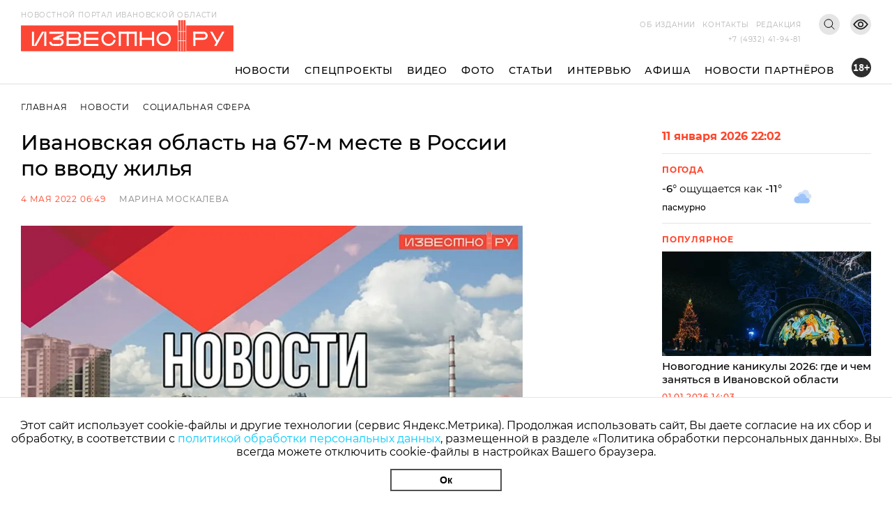

--- FILE ---
content_type: text/html; charset=utf-8
request_url: https://i3vestno.ru/news/2022/05/04/ivanovskaya_oblast_na_67_m_meste_v_rosi_po_vodu_zhilya
body_size: 10072
content:
<!DOCTYPE html>
<html lang="ru">
<head>
    <meta charset="utf-8" />
    <meta name="viewport" content="width=device-width, initial-scale=1.0" />
    <link rel="apple-touch-icon" sizes="180x180" href="/apple-touch-icon.png">
<link rel="icon" type="image/png" sizes="32x32" href="/favicon-32x32.png">
<link rel="icon" type="image/png" sizes="16x16" href="/favicon-16x16.png">
<link rel="manifest" href="/site.webmanifest">
<link rel="mask-icon" href="/safari-pinned-tab.svg" color="#5bbad5">
<meta name="msapplication-TileColor" content="#da532c">
<meta name="theme-color" content="#ffffff">
    <title>Ивановская область на 67-м месте в России по вводу жилья</title>
<meta name="description" content="Ивановская область на 67-м месте в России по вводу жилья" />
<link rel="canonical" href="https://i3vestno.ru/news/2022/05/04/ivanovskaya_oblast_na_67_m_meste_v_rosi_po_vodu_zhilya" />
<link rel="amphtml" href="https://i3vestno.ru/news/2022/05/04/ivanovskaya_oblast_na_67_m_meste_v_rosi_po_vodu_zhilya/amp" />


    
<meta property="og:type" content="article" />
<meta property="og:title" content="Ивановская область на 67-м месте в России по вводу жилья" />
<meta property="og:description" content="Ивановская область на 67-м месте в России по вводу жилья" />
<meta property="og:url" content="https://i3vestno.ru/news/2022/05/04/ivanovskaya_oblast_na_67_m_meste_v_rosi_po_vodu_zhilya" />
<meta property="og:image" content="https://i3vestno.ru/images/news_stub.jpg" />
<link type="image/jpeg" rel="image_src" href="https://i3vestno.ru/images/news_stub.jpg" />

    <link rel="stylesheet" href="/css/font-awesome.css">
    <link rel="stylesheet" href="/css/slick.css" />
    <link rel="stylesheet" href="/css/lightgallery.css" />
    <link rel="stylesheet" href="/css/site.css?v=ZgDJ4SKhSEukSXmSU0aceZWy_7Pv5fzZaK5S7wVz9V0" />
    <link rel="stylesheet" href="/css/bvi.min.css" />
</head>
<body>
    <div class="above_header_banner">
        
    </div>
    <header class="header">
        <form class="content_width search_form" method="post" action="/search">
            <input class="search_form_input" name="query" type="text" placeholder="Поиск по сайту" required />
            <button class="search_form_button" type="submit">Поиск</button>
        </form>
        <div class="content_width header_content">
            <a class="header_logo_block" href="/">
                <img src="/images/logo.svg" alt="Известно лого" />
                <span class="header_logo_name">Новостной портал Ивановской области</span>
            </a>
            <div class="header_mobile_age_rating">18+</div>
            <div class="header_right_block">
                <div class="header_top_right_block">
                    <nav class="header_top_right_menu">
                        <a class="header_top_right_menu_item" href="/about">Об издании</a>
                        <a class="header_top_right_menu_item" href="/contacts">Контакты</a>
                        <a class="header_top_right_menu_item" href="/edition">Редакция</a>
                    </nav>
                    <button class="header_top_right_search_button bvi-no-styles" type="button"></button>
                    <button class="header_low_vision_button bvi-open"><img src="/images/eye-show-svgrepo-com 1.png" /></button>
                    <button class="menu_button" onclick="toggleMenu()">
                        <div class="menu_button_line_1"></div>
                        <div class="menu_button_line_2"></div>
                        <div class="menu_button_line_3"></div>
                    </button>
                    <div class="header_top_right_phone_container">
                        <a class="header_top_right_phone" href="tel:+74932419481">
                            +7 (4932) 41-94-81
                        </a>
                    </div>
                </div>
            </div>
            <div class="header_bottom_block">
                <nav class="header_bottom_right_menu">
                    <a class="header_bottom_right_menu_item" href="/news">Новости</a>
                    <a class="header_bottom_right_menu_item" href="/special_projects">Спецпроекты</a>
                    <a class="header_bottom_right_menu_item" href="/videos">Видео</a>
                    <a class="header_bottom_right_menu_item" href="/photos">Фото</a>
                    <a class="header_bottom_right_menu_item" href="/articles">Статьи</a>
                    <a class="header_bottom_right_menu_item" href="/interviews">Интервью</a>
                    <a class="header_bottom_right_menu_item" href="/posters">Афиша</a>
                    <a class="header_bottom_right_menu_item" href="/companynews">Новости партнёров</a>
                    <div class="mobile_secondary_menu">
                        <a class="header_top_right_menu_item" href="/about">Об издании</a>
                        <a class="header_top_right_menu_item" href="/contacts">Контакты</a>
                        <a class="header_top_right_menu_item" href="/edition">Редакция</a>
                    </div>
                </nav>
                <div class="header_bottom_right_age_rating">18+</div>
            </div>
        </div>
        <div class="header_reading_progress_bar"></div>
    </header>
    <main role="main">
        
        <div class="content_width" style="display:flex">
            <section class="main_page_date_block mobile">
                11 января 2026 22:02
            </section>
            <section class="weather_block mobile">
                <header class="column_block_header">
                    Погода
                </header>
                <div class="weather_block_info">
                    <span class="weather_temperature"></span>°
                </div>
                <img class="weather_image" src="" alt="Погода" />
                <div class="header_mobile_age_rating_2">18+</div>
            </section>
        </div>
        <section class="page_body">
    <div class="content_width">
        <section class="breadcrumbs">
            <a class="breadcrumb_item" href="/">Главная</a>
            <a class="breadcrumb_item" href="/news">Новости</a>
            <a class="breadcrumb_item" href="/categories/social">Социальная сфера</a>
        </section>
        <div class="news_body">
            <section class="news_content">
                <header class="news_header"><h1>Ивановская область на 67-м месте в России по вводу жилья</h1></header>
                <section class="news_info">
                    <span class="news_info_datetime">4 мая 2022 06:49</span>
                        <a class="news_info_author" href="/authors/marina_moskaleva">Марина Москалева</a>
                </section>
                <div class="news_image">
                    <img src="https://imagecdn.ru/width?width=1200&amp;tryconverttowebp=true&amp;alias=i3vestno.ru/images/news_stub.jpg" />
                </div>
                <p class="news_image_copyright">Фото: yandex.ru</p>
                <article class="news_text">
                    <p>Эксперты РИА Новости провели исследование и составили рейтинг российских регионов по вводу жилья в 2021 году в расчете на одного жителя. Ивановскую область они поставили на 67-е место. Об этом в среду, 4 мая,&nbsp;<a href="https://ria.ru/20220504/nedvizhimost-1786177282.html" target="_blank">сообщают</a>&nbsp;РИА Новости.</p>

<p>По данным издания, объем жилья, введенного за год в расчете на одного жителя региона, в Ивановской области составил&nbsp;0,371 кв.м. В целом в регионе застройщики&nbsp;ввели&nbsp;363&nbsp;000 кв. м жилья, за год объем строительства вырос на 8,8%. Обеспеченность жильем в области&nbsp;составляет 29,2 кв. м&nbsp;на человека.</p>

<p>&quot;Больше всего жилья в расчете на одного человека в 2021 году ввели в Ленинградской, Калининградской и Московской областях, меньше всего, с разницей в 30 раз, &ndash; в Чукотском автономном округе, Мурманской и Магаданской областях&quot;, &ndash; пишет издание.</p>

<p>В Ленинградской области строители возвели 1,772 кв. м&nbsp;жилья в&nbsp;расчете на одного жителя, всего они построили 3 386&nbsp;000 кв. м&nbsp;жилья, в Калининградской области ввели 1,237 кв. м&nbsp;на одного жителя, или 1&nbsp;271&nbsp;000 кв. м, в Московской &ndash; 1,186 кв. м на каждого жителя, или 9&nbsp;215&nbsp;000 кв. м.</p>

<p>Владимирская область находится на 25-м месте, там строители возвели 0,626 кв. м&nbsp;жилья в расчете на одного жителя, всего они построили 829&nbsp;000 кв. м&nbsp;жилья. Ярославская область на 26-м месте, на одного жителя застройщики ввели 0,619 кв. м, всего &ndash; 760&nbsp;000 кв. м. Костромская область занимает 39-е место&nbsp;с показателями 0,539 кв. м жилья на одного жителя и 335&nbsp;000 кв. м&nbsp;в целом. Нижегородскую область эксперты поставили на 50-ю строчку рейтинга, там введено 0,506 кв. м&nbsp;жилья на жителя региона, всего 1&nbsp;591&nbsp;000 кв. м.</p>

<p>Замыкают рейтинг Магаданская и Мурманская области и Чукотский автономный округ. Во всех этих регионах на одного жителя застройщики построили меньше 0,08 кв. м&nbsp;жилья.</p>

<p>В среднем в Российской Федерации было введено по 0,636 кв. м&nbsp;жилья на одного гражданина, всего 92 560&nbsp;000 кв. м.&nbsp;</p>

<p>Известно.ру писал, что эксперты РИА Новости <a href="https://i3vestno.ru/novosti/-211793" target="_blank">поставили</a> Ивановскую область на 67-е место по доходности инвестиций в недвижимость.</p>

<p>По данным консалтинговой группы SRG, жилье в Иванове в первом квартале&nbsp;<a href="https://i3vestno.ru/novosti/-756202" target="_blank">подорожало</a>&nbsp;на 5,64%.</p>

<p>В январе 2022 г., по данным аналитиков консалтинговой группы SRG, средняя стоимость однокомнатной квартиры на вторичном рынке в Иванове&nbsp;<a href="https://i3vestno.ru/novosti/-429361" target="_blank">выросла на 3,19%</a>&nbsp;и составила 2 145 982 руб.</p>

<p>В феврале эксперты&nbsp;<a href="https://i3vestno.ru/novosti/-309896" target="_blank">отмечали</a>&nbsp;падение роста цен в Иванове на 0,49%.</p>
                </article>
                

                	<section class="news_tags_block">
		<span class="news_tag_label">Теги:</span>
			<a class="news_tag" href="/tags/obshchestvo">общество</a>
	</section>

                <section class="social_share_block">
                    <span class="social_share_block_text">Поделиться в социальных сетях</span>
                    
<a class="social_share_link" href="https://vk.com/share.php?url=https://i3vestno.ru/news/2022/05/04/ivanovskaya_oblast_na_67_m_meste_v_rosi_po_vodu_zhilya"><span class="fa fa-vk"></span></a>
<a class="social_share_link" href="https://connect.ok.ru/offer?url=https://i3vestno.ru/news/2022/05/04/ivanovskaya_oblast_na_67_m_meste_v_rosi_po_vodu_zhilya"><span class="fa fa-odnoklassniki"></span></a>
                </section>
            </section>
            
<aside class="news_aside">
	<section class="main_page_date_block">
		11 января 2026 22:02
	</section>
	<section class="weather_block">
		<header class="column_block_header">
			Погода
		</header>
		<div class="weather_block_info">
			<span class="weather_temperature_line"><span class="weather_temperature"></span>° ощущается как <span class="weather_temperature_feels_like"></span>°</span>
			<span class="weather_condition"></span>
		</div>
		<img class="weather_image" src="" />
	</section>
	
	
	<header class="column_block_header">
	Популярное
</header>
	<section class="main_page_news_item">
		<a href="/news/2026/01/01/novogodnie_kanikuly_gde_i_chem_zanyatsya_v_ivanovskoy_oblasti">
			<div class="main_page_news_item_image">
				<img class="lozad" data-src="https://imagecdn.ru/crop?width=400&amp;height=200&amp;tryconverttowebp=true&amp;alias=i3vestno.ru/images/2025/12/30/d57c9672aca84c38baff359cbd93fb72.jpg" src="https://imagecdn.ru/crop?width=400&amp;height=200&amp;lqip=true&amp;tryconverttowebp=true&amp;alias=i3vestno.ru/images/2025/12/30/d57c9672aca84c38baff359cbd93fb72.jpg" alt="Новогодние каникулы 2026: где и чем заняться в Ивановской области" />
			</div>
			Новогодние каникулы 2026: где и чем заняться в Ивановской области
		</a>
		<span class="datetime">01.01.2026 14:03</span>
	</section>
	<section class="main_page_news_item">
		<a href="/news/2026/01/01/na_zh_d_vokzale_v_ivanove_idut_besplatnye_rozhdestvenskie_predstavleniya_raspisanie_">
			<div class="main_page_news_item_image">
				<img class="lozad" data-src="https://imagecdn.ru/crop?width=400&amp;height=200&amp;tryconverttowebp=true&amp;alias=i3vestno.ru/images/2026/01/01/62255a52c0ac451fa5e2d7459090ef04.jpg" src="https://imagecdn.ru/crop?width=400&amp;height=200&amp;lqip=true&amp;tryconverttowebp=true&amp;alias=i3vestno.ru/images/2026/01/01/62255a52c0ac451fa5e2d7459090ef04.jpg" alt="На ж/д вокзале в Иванове идут бесплатные рождественские представления: расписание " />
			</div>
			На ж/д вокзале в Иванове идут бесплатные рождественские представления: расписание 
		</a>
		<span class="datetime">01.01.2026 17:40</span>
	</section>
	<section class="main_page_news_item">
		<a href="/news/2026/01/08/v_pyatnicu_9_yanvarya_ivanovcev_podzhidayut_moroz_i_vyuga">
			<div class="main_page_news_item_image">
				<img class="lozad" data-src="https://imagecdn.ru/crop?width=400&amp;height=200&amp;tryconverttowebp=true&amp;alias=i3vestno.ru/images/2026/01/08/6e0a000effe744ca93a5e7caa0c32570.jpeg" src="https://imagecdn.ru/crop?width=400&amp;height=200&amp;lqip=true&amp;tryconverttowebp=true&amp;alias=i3vestno.ru/images/2026/01/08/6e0a000effe744ca93a5e7caa0c32570.jpeg" alt="Мороз и вьюга поджидают жителей Ивановской области в пятницу, 9 января" />
			</div>
			Мороз и вьюга поджидают жителей Ивановской области в пятницу, 9 января
		</a>
		<span class="datetime">08.01.2026 19:30</span>
	</section>
	<section class="main_page_news_item">
		<a href="/news/2025/12/30/v_parke_stepanova_v_ivanove_rabotaet_katok_no_net_vatrushek_grafik_raboty_cena">
			<div class="main_page_news_item_image">
				<img class="lozad" data-src="https://imagecdn.ru/crop?width=400&amp;height=200&amp;tryconverttowebp=true&amp;alias=i3vestno.ru/images/2025/12/30/b1251c923c244937b6ed98ed9e50f6fe.jpg" src="https://imagecdn.ru/crop?width=400&amp;height=200&amp;lqip=true&amp;tryconverttowebp=true&amp;alias=i3vestno.ru/images/2025/12/30/b1251c923c244937b6ed98ed9e50f6fe.jpg" alt="В парке Степанова в Иванове работает каток, но нет &quot;ватрушек&quot;: график работы, цена" />
			</div>
			В парке Степанова в Иванове работает каток, но нет &quot;ватрушек&quot;: график работы, цена
		</a>
		<span class="datetime">30.12.2025 12:04</span>
	</section>
	<section class="main_page_news_item">
		<a href="/news/2026/01/02/v_ivanovskoy_oblasti_3_yanvarya_za_sutki_potepleet_na_13_gradusov">
			<div class="main_page_news_item_image">
				<img class="lozad" data-src="https://imagecdn.ru/crop?width=400&amp;height=200&amp;tryconverttowebp=true&amp;alias=i3vestno.ru/images/2026/01/02/620081f5bf20465fbe14df9886bdb2ce.jpg" src="https://imagecdn.ru/crop?width=400&amp;height=200&amp;lqip=true&amp;tryconverttowebp=true&amp;alias=i3vestno.ru/images/2026/01/02/620081f5bf20465fbe14df9886bdb2ce.jpg" alt="В Ивановской области 3 января за сутки потеплеет на 13 градусов" />
			</div>
			В Ивановской области 3 января за сутки потеплеет на 13 градусов
		</a>
		<span class="datetime">02.01.2026 19:30</span>
	</section>
	<section class="main_page_news_item">
		<a href="/news/2026/01/01/v_mchs_podveli_itogi_novogodney_nochi_v_ivanovskoy_oblasti">
			<div class="main_page_news_item_image">
				<img class="lozad" data-src="https://imagecdn.ru/crop?width=400&amp;height=200&amp;tryconverttowebp=true&amp;alias=i3vestno.ru/images/2026/01/01/b83a064ec1494abf8b702d0aea71df61.png" src="https://imagecdn.ru/crop?width=400&amp;height=200&amp;lqip=true&amp;tryconverttowebp=true&amp;alias=i3vestno.ru/images/2026/01/01/b83a064ec1494abf8b702d0aea71df61.png" alt="В МЧС подвели итоги новогодней ночи в Ивановской области" />
			</div>
			В МЧС подвели итоги новогодней ночи в Ивановской области
		</a>
		<span class="datetime">01.01.2026 14:22</span>
	</section>

</aside>


        </div>
    </div>
    	<section class="tag_content_block">
		<div class="content_width">
			<div class="tag_content_wrapper">
				<header class="vertical_header">Смотрите также</header>
				<div class="tag_content_list">
						<section class="tag_content">
							<a class="tag_content_link" href="/news/2025/12/26/ivanovskiy_gosuniversitet_otkryl_punkt_sbora_pomoshchi_priyutu_mayskiy_den_">Ивановский госуниверситет открыл пункт сбора помощи приюту &quot;Майский день&quot;</a>
							<span class="datetime">26 декабря 2025 10:01</span>
						</section>
						<section class="tag_content">
							<a class="tag_content_link" href="/news/2025/12/11/kuda_uhodit_detstvo_v_ivanove_s_detskih_ploshchadok_massovo_uvozyat_gorki_i_kacheli">Куда уходит детство: в Иванове с детских площадок массово увозят горки и качели</a>
							<span class="datetime">11 декабря 2025 06:20</span>
						</section>
						<section class="tag_content">
							<a class="tag_content_link" href="/news/2025/12/02/v_furmanove_neizvestnye_ubili_sobak_boyca_pogibshego_na_svo">В Фурманове неизвестные убили собак бойца, погибшего на СВО</a>
							<span class="datetime">2 декабря 2025 06:30</span>
						</section>
						<section class="tag_content">
							<a class="tag_content_link" href="/news/2025/12/01/titul_missis_rossiya_ivanovo_2025_poluchila_38_letnyaya_stilist">Титул &quot;Миссис Россия Иваново 2025&quot; получила 38-летняя стилист</a>
							<span class="datetime">1 декабря 2025 12:59</span>
						</section>
						<section class="tag_content">
							<a class="tag_content_link" href="/news/2025/11/30/chashche_vsego_po_televizoru_ivanovcy_smotryat_hudozhestvennye_filmy_i_novosti_">Чаще всего по телевизору ивановцы смотрят художественные фильмы и новости  </a>
							<span class="datetime">30 ноября 2025 11:22</span>
						</section>
				</div>
			</div>
		</div>
	</section>

</section>


    </main>
    
    <footer class="footer">
        <div class="footer_container content_width">
            <div class="footer_logo">
                <img src="/images/ivobl.png" />
            </div>
            <div class="footer_main">
                <div class="footer_main_center">
                    <div class="footer_copyright">© Известно.ру </div>
                    <p class="footer_main_text">
                        Копирование материалов без ссылки на сайт запрещено<br />
                        <a href="/termsofuse">Условия использования сайта</a><br />
                        <a href="/policy">Политика обработки персональных данных</a>
                    </p>
                    <section class="footer_social_links">
                        <a class="footer_social_link" target="_blank" href="https://max.ru/i3vestno">
                            <img src="/images/max-logo-red.png" alt="max" />
                        </a>
                        <a class="footer_social_link" target="_blank" href="https://vk.com/i3vestno">
                            <img src="/images/vk2.svg" alt="вконтакте" />
                        </a>
                        <a class="footer_social_link" target="_blank" href="https://my.mail.ru/community/i3vestno">
                            <img src="/images/mr.svg" alt="mail.ru" />
                        </a>
                        <a class="footer_social_link" target="_blank" href="https://ok.ru/i3vestno">
                            <img src="/images/od.svg" alt="одноклассники" />
                        </a>
                        <a class="footer_social_link" target="_blank" href="https://zen.yandex.ru/id/5f561e7dde0f6232deba7a6c">
                            <img src="/images/zen.svg" alt="яндекс дзен" />
                        </a>
                    </section>
                </div>
                <nav class="footer_menu">
                    <a class="footer_menu_link" href="/about">Об издании</a>
                    <a class="footer_menu_link" href="/contacts">Контакты</a>
                    <a class="footer_menu_link" href="/edition">Редакция</a>
                </nav>
                <section class="footer_contacts">
                    <div class="footer_contact_item">
                        <div class="footer_contact_item_name">Подписка</div>
                        <a class="footer_contact_item_link" href="mailto:igpodpiska@bk.ru">igpodpiska@bk.ru</a>
                    </div>
                    <div class="footer_contact_item">
                        <div class="footer_contact_item_name">Email</div>
                        <a class="footer_contact_item_link" href="mailto:ivgazeta@bk.ru">ivgazeta@bk.ru</a>
                    </div>
                    <div class="footer_contact_item">
                        <div class="footer_contact_item_name">Реклама</div>
                        <a class="footer_contact_item_link" href="mailto:igreklama@bk.ru">igreklama@bk.ru</a>
                    </div>
                    <div class="footer_contact_item">
                        <div class="footer_contact_item_name">Телефон</div>
                        <a class="footer_contact_item_link" href="mailto:+74932419481">+7 (4932) 41-94-81</a>
                    </div>
                </section>
                <section class="footer_info">
                    
<div class="editable_html" data-editable-code="ФутерИнформацияТекст">
<p>СМИ: Izvestno.ru. Реестровая запись 08.11.2019 серия ЭЛ № ФС 77 - 77192</p>
<p>Учредитель: БУ &laquo;Ивановские газеты&raquo;. Главный редактор: Кузьмичев А.Е.</p></div>

                </section>
                <div class="footer_bottom_block">
                    <section class="metrika_block">
	<!-- Yandex.Metrika informer -->
	
	<!-- /Yandex.Metrika counter -->
	<!-- Liveinternet informer -->
	
	<!-- /Liveinternet informer -->
</section>

                    <section class="developers_block">
                        <p>
                            Разработка сайта <a href="https://thisislogic.ru" target="_blank" rel="nofollow">thisislogic.ru</a>
                        </p>
                    </section>
                </div>
            </div>
        </div>
    </footer>
    <div id="goTop"></div>
    <div class="cookie_agreement">
        <p class="cookie_agreement_text">Этот сайт использует cookie-файлы и другие технологии (сервис Яндекс.Метрика). Продолжая использовать сайт, Вы даете согласие на их сбор и обработку, в соответствии с <a href="/policy">политикой обработки персональных данных</a>, размещенной в разделе «Политика обработки персональных данных». Вы всегда можете отключить cookie-файлы в настройках Вашего браузера.</p>
        <button class="cookie_ok_button" type="button" onclick="setCookieAgree();">Ок</button>
    </div>
    <script src="/lib/jquery/jquery.min.js"></script>
    <script src="/js/slick.min.js"></script>
    <script src="/js/lightgallery.min.js"></script>
    <script src="/js/jquery.gotop.min.js"></script>
    <script src="https://cdn.jsdelivr.net/npm/lozad/dist/lozad.min.js"></script>
    <script src="/js/cookie.js"></script>
    <script src="/js/bvi.js"></script>
    <script src="/js/site.js?v=akMks5e4yjKxYYtLybkm8UkwZ_TqNJt0HBPcWCsGk-A"></script>
    <script>
        GlobalSettings.bannerInterval = 15000;
    </script>
    
    <script>
        $('.news_gallery').slick({
            variableWidth: true,
            centerMode: false,
            dots: false,
            infinite: false,
            nextArrow: '<div class="right_arrow"><i class="fa fa-arrow-right"></i></div>',
            prevArrow: '<div class="left_arrow"><i class="fa fa-arrow-left"></i></div>'
        });

        $('.news_gallery').each(function () {
            lightGallery(this, { selector: '.news_gallery_item img' });
        });
    </script>

    
    <!-- Yandex.Metrika counter -->
<script type="text/javascript" >
   (function(m,e,t,r,i,k,a){m[i]=m[i]||function(){(m[i].a=m[i].a||[]).push(arguments)};
   m[i].l=1*new Date();
   for (var j = 0; j < document.scripts.length; j++) {if (document.scripts[j].src === r) { return; }}
   k=e.createElement(t),a=e.getElementsByTagName(t)[0],k.async=1,k.src=r,a.parentNode.insertBefore(k,a)})
   (window, document, "script", "https://mc.yandex.ru/metrika/tag.js", "ym");

   ym(56831743, "init", {
        clickmap:true,
        trackLinks:true,
        accurateTrackBounce:true
   });
</script>
<noscript><div><img src="https://mc.yandex.ru/watch/56831743" style="position:absolute; left:-9999px;" alt="" /></div></noscript>
<!-- /Yandex.Metrika counter -->
<!-- Global site tag (gtag.js) - Google Analytics -->

<!-- /Global site tag (gtag.js) - Google Analytics -->
<!-- LiveInternet counter -->
<script>
new Image().src = "https://counter.yadro.ru/hit?r"+
escape(document.referrer)+((typeof(screen)=="undefined")?"":
";s"+screen.width+"*"+screen.height+"*"+(screen.colorDepth?
screen.colorDepth:screen.pixelDepth))+";u"+escape(document.URL)+
";h"+escape(document.title.substring(0,150))+
";"+Math.random();</script>
<!-- /LiveInternet counter -->
<!-- MailRu counter -->
<script type="text/javascript">
var _tmr = window._tmr || (window._tmr = []);
_tmr.push({id: "3159346", type: "pageView", start: (new Date()).getTime()});
(function (d, w, id) {
  if (d.getElementById(id)) return;
  var ts = d.createElement("script"); ts.type = "text/javascript"; ts.async = true; ts.id = id;
  ts.src = "https://top-fwz1.mail.ru/js/code.js";
  var f = function () {var s = d.getElementsByTagName("script")[0]; s.parentNode.insertBefore(ts, s);};
  if (w.opera == "[object Opera]") { d.addEventListener("DOMContentLoaded", f, false); } else { f(); }
})(document, window, "tmr-code");
</script>
<noscript><div><img src="https://top-fwz1.mail.ru/counter?id=3159346;js=na" style="position:absolute;left:-9999px;" alt="Top.Mail.Ru" /></div></noscript>
<!-- /MailRu counter -->

</body>
</html>


--- FILE ---
content_type: text/css
request_url: https://i3vestno.ru/css/site.css?v=ZgDJ4SKhSEukSXmSU0aceZWy_7Pv5fzZaK5S7wVz9V0
body_size: 15790
content:

@font-face {
    font-family: 'Circe';
    font-weight: 300;
    src: url('https://i3vestno.ru/fonts/circe/circe_light.ttf') format('truetype');
    font-display: swap;
}

@font-face {
    font-family: 'Circe';
    font-weight: 400;
    src: url('https://i3vestno.ru/fonts/circe/circe.ttf') format('truetype');
    font-display: swap;
}

@font-face {
    font-family: 'Circe';
    font-weight: 600;
    src: url('https://i3vestno.ru/fonts/circe/circe_bold.ttf') format('truetype');
    font-display: swap;
}

@font-face {
    font-family: 'Montserrat';
    font-weight: 400;
    src: url('../fonts/montserrat-regular.ttf') format('truetype');
    font-display: swap;
}

@font-face {
    font-family: 'Montserrat';
    font-weight: 500;
    src: url('../fonts/montserrat-medium.ttf') format('truetype');
    font-display: swap;
}

@font-face {
    font-family: 'Montserrat';
    font-style: italic;
    src: url('../fonts/montserrat-italic.ttf') format('truetype');
    font-display: swap;
}

@font-face {
    font-family: 'Montserrat';
    font-weight: 700;
    src: url('../fonts/montserrat-bold.ttf') format('truetype');
    font-display: swap;
}

@font-face {
    font-family: 'Source Sans Pro';
    font-weight: 400;
    src: url('../fonts/sourcesanspro-regular.ttf') format('truetype');
    font-display: swap;
}

@font-face {
    font-family: 'Source Sans Pro';
    font-style: italic;
    src: url('../fonts/sourcesanspro-italic.ttf') format('truetype');
    font-display: swap;
}

@font-face {
    font-family: 'Source Sans Pro';
    font-weight: 600;
    src: url('../fonts/sourcesanspro-semibold.ttf') format('truetype');
    font-display: swap;
}

@font-face {
    font-family: 'Source Sans Pro';
    font-weight: 700;
    src: url('../fonts/sourcesanspro-bold.ttf') format('truetype');
    font-display: swap;
}

@font-face {
    font-family: 'Source Sans Pro';
    font-weight: 900;
    src: url('../fonts/sourcesanspro-black.ttf') format('truetype');
    font-display: swap;
}

* {
    box-sizing: border-box;
}

button {
    border: none;
    outline: none;
    background-color: transparent;
    border-radius: 0;
    padding: 0;
    cursor: pointer;
}

body {
    min-height: 100vh;
    margin: 0;
    -webkit-text-size-adjust: 100%;
    display: flex;
    flex-flow: column;
    font-family: Montserrat, serif;
    color: #000;
}

.content_width {
    width: 1250px;
    margin: 0 auto;
}

.wide_banner {
    width: 100%;
    width: 100%;
    height: 200px;
    margin: 15px 0;
    background-color: #c3d2f6;
    color: #284a9f;
    text-transform: uppercase;
    font-size: 50px;
    display: none;
    justify-content: center;
    align-items: center;
}

.banner_link {
    display: block;
    position: relative;
}

    .banner_link.slick-slide {
        margin-bottom: 20px;
    }

.banner_erid {
    position: absolute;
    top: 2px;
    right: 2px;
    border: 1px solid #ccc;
    background-color: rgba(255,255,255, 0.5);
    color: #ccc;
    padding: 2px;
    font-size: 12px;
}

.aside_banner {
    background-color: #c3d2f6;
    height: 500px;
    color: #284a9f;
    text-transform: uppercase;
    font-size: 30px;
    display: flex;
    justify-content: center;
    align-items: center;
    margin-bottom: 15px;
}

.aside_banner_link {
    display: block;
    position: relative;
}

h1, h2, h3, h4, h5, h6 {
    margin: 0;
    padding: 0;
    font-size: 100%;
    font-weight: normal;
}

a {
    text-decoration: none;
    color: #000;
    transition: .2s;
}

    a:hover {
        color: #ff442a;
    }

p {
    margin: 0;
}

.dark_background {
    background-color: #222837;
    padding-top: 15px;
}

.all_width {
    display: block !important;
}

.video_container {
    position: relative;
    padding-bottom: 56.25%;
    margin-bottom: 60px;
}

    .video_container iframe {
        position: absolute;
        top: 0;
        left: 0;
        width: 100%;
        height: 100%;
        border: none;
    }

.video_icon {
    position: relative;
}

    .video_icon::before {
        z-index: 2;
        width: 86px;
        height: 86px;
        position: absolute;
        top: 50%;
        left: 50%;
        content: "";
        background: #fff;
        border-radius: 100%;
        margin: -43px 0 0 -43px;
        -webkit-transition: .3s;
        -o-transition: .3s;
        transition: .3s;
    }

    .video_icon::after {
        z-index: 3;
        width: 70px;
        height: 70px;
        position: absolute;
        top: 50%;
        left: 50%;
        content: "";
        background: url(../images/play.svg) center no-repeat;
        border-radius: 100%;
        margin: -35px 0 0 -32px;
        -webkit-transition: .3s;
        -o-transition: .3s;
        transition: .3s;
    }

    .video_icon:hover::before {
        background-color: #ff442a;
    }

    .video_icon:hover::after {
        -webkit-filter: invert(1);
        filter: invert(1);
    }

.news_list_item_image.video_icon::before {
    width: 55px;
    height: 55px;
    margin: -27px 0 0 -23px;
}

.news_list_item_image.video_icon::after {
    width: 35px;
    height: 35px;
    margin: -18px 0 0 -12px;
}

.menu_button {
    display: none;
}

.news_video_wrapper {
    width: 100%;
    position: relative;
    padding-top: 56.25%;
    margin: 15px 0;
}

    .news_video_wrapper::before {
        position: absolute;
        top: 0;
        bottom: 0;
        left: 0;
        right: 0;
        display: block;
        content: "";
    }

    .news_video_wrapper iframe {
        position: absolute;
        width: 100%;
        height: 100%;
        top: 0;
    }

.news_label {
    color: #00bfff;
    font-size: 10px;
    padding: 2px 0;
    display: block;
}

/* html editor */

.admin_site_panel {
    position: fixed;
    top: 0;
    left: 50%;
    transform: translateX(-50%);
    -webkit-transform: translateX(-50%);
    background-color: #505050;
    color: #fff;
    padding: 5px 30px;
    display: flex;
    justify-content: center;
    font-size: 20px;
    border-radius: 0 0 20px 20px;
    z-index: 1000;
}

    .admin_site_panel > * {
        margin: 0 5px;
    }

.show_edit_html_button, .show_edit_meta_button {
    background-color: #505050;
    font-size: 20px;
    color: #fff;
    cursor: pointer;
}

    .show_edit_html_button:hover, .show_edit_html_button.active, .show_edit_meta_button:hover, .show_edit_meta_button.active {
        color: #00bfff;
    }

.admin_link {
    color: #fff;
}

    .admin_link:hover {
        color: #00bfff;
    }

.editable_html {
    position: relative;
}

    .editable_html.active {
        outline: 1px dashed #0000ff;
    }

.edit_html_buttons {
    position: absolute;
    top: 0;
    right: 0;
    font-size: 20px;
    background-color: #0000ff;
}

    .edit_html_buttons span {
        color: #fff;
        margin-left: 5px;
        cursor: pointer;
        padding: 5px;
    }

.html_editor {
    position: absolute;
    top: 100%;
    left: 0;
    width: 100%;
    padding: 5px;
    background-color: #fff;
    display: flex;
    flex-flow: column;
    z-index: 2;
    box-shadow: 0 0 10px rgba(0,0,0,0.3);
}

.edit_buttons {
    display: flex;
    justify-content: center;
    padding: 10px 0;
}

    .edit_buttons button {
        cursor: pointer;
        padding: 5px 20px;
    }

    .edit_buttons .save_html {
        border: 1px solid #505050;
        color: #505050;
    }

.tinymce_editor, .meta_editor {
    position: fixed;
    box-shadow: 0 0 10px rgba(0,0,0,0.3);
    left: 50%;
    top: 50%;
    -webkit-transform: translate(-50%, -50%);
    transform: translate(-50%, -50%);
    padding: 20px;
    width: 800px;
    background-color: #fff;
    z-index: 999;
}

.meta_editor {
    width: 500px;
    padding: 20px;
}

.meta_editor_form_line {
    display: flex;
    margin-bottom: 10px;
}

    .meta_editor_form_line > label {
        width: 120px;
        font-weight: bold;
    }

    .meta_editor_form_line > input, .meta_editor_form_line > textarea {
        min-height: 30px;
        border: 1px solid #ebebeb;
        width: calc(100% - 120px);
    }

    .meta_editor_form_line > textarea {
        resize: none;
    }

.meta_editor_buttons {
    display: flex;
    justify-content: center;
}

    .meta_editor_buttons > button {
        cursor: pointer;
        padding: 5px 20px;
    }

.save_meta_button {
    border: 1px solid #505050;
    color: #505050;
}

.meta_error_message {
    color: #ff0000;
    font-size: 12px;
    margin-bottom: 10px;
}

/* layout */

.cookie_agreement {
    position: fixed;
    bottom: 0;
    display: none;
    flex-direction: column;
    align-items: center;
    background-color: #fff;
    padding: 30px 15px 15px;
    width: 100%;
    z-index: 10;
    border-top: 1px solid #e5e5e5;
}

.cookie_agreement_text {
    text-align: center;
    margin-bottom: 15px;
}

    .cookie_agreement_text a {
        color: #0cf;
    }

.cookie_ok_button {
    border: 2px solid #505050;
    padding: 6px 30px;
    font-size: 14px;
    font-weight: 600;
    width: 160px;
}

.header a:hover {
    text-decoration: none;
    color: #ff442a;
}

.header {
    background-color: #fff;
    border-bottom: 1px solid #e0e0e0;
    width: 100%;
    top: 0;
    position: sticky;
    margin-bottom: 15px;
    z-index: 10;
}

.header_content {
    display: flex;
    flex-wrap: wrap;
    justify-content: space-between;
    height: 120px;
}

.header_logo_block {
    display: flex;
    align-items: center;
    position: relative;
    width: 25%;
    padding-top: 20px;
}

    .header_logo_block > img {
        max-width: 100%;
    }

.header_logo_name {
    position: absolute;
    bottom: 55px;
    text-transform: uppercase;
    color: #b3b3b3;
    font-family: Montserrat;
    font-size: 10px;
    letter-spacing: .8px;
}

.header_right_block {
    padding: 20px 0 10px;
    display: flex;
    flex-direction: column;
    justify-content: space-between;
}

.header_top_right_block {
    display: flex;
    flex-wrap: wrap;
    justify-content: flex-end;
    align-items: center;
}

.header_top_right_menu {
    display: flex;
    align-items: center;
    margin-right: 20px;
}

.mobile_secondary_menu {
    display: none;
}

.header_top_right_menu_item {
    font-size: 10px;
    text-transform: uppercase;
    color: #b3b3b3;
    transition: color .2s;
    padding: 2px 5px;
    letter-spacing: .8px;
}

    .header_top_right_menu_item:hover {
        color: #ff442a;
    }

.header_top_right_search_button {
    position: relative;
    width: 30px;
    height: 30px;
    border-radius: 50%;
    background-color: #e5e5e5;
    cursor: pointer;
    transition: .2s;
}

    .header_top_right_search_button::after {
        content: "";
        top: 0;
        left: 0;
        position: absolute;
        width: 30px;
        height: 30px;
        background: url(../images/search.svg) center no-repeat;
        transition: .2s;
    }

    .header_top_right_search_button.close::after {
        background: url(../images/closem.svg) center no-repeat;
    }

    .header_top_right_search_button:hover::after {
        filter: invert(1);
    }

    .header_top_right_search_button:hover {
        background-color: #ff442a;
    }

.header_low_vision_button {
    width: 30px;
    height: 30px;
    padding: 2px;
    display: flex;
    justify-content: center;
    align-items: center;
    border: none;
    border-radius: 50%;
    background-color: #e5e5e5;
    margin-left: 15px;
    transition: .2s;
}

    .header_low_vision_button:hover {
        background-color: #ff442a;
    }

    .header_low_vision_button img {
        max-width: 100%;
        filter: grayscale(1);
    }

.header_top_right_phone_container {
    width: 100%;
    display: flex;
    justify-content: flex-end;
}

.header_top_right_phone {
    margin-right: 100px;
    font-size: 10px;
    text-transform: uppercase;
    letter-spacing: .8px;
    color: #b3b3b3;
    transition: color .2s;
}

    .header_top_right_phone:hover {
        color: #ff442a;
    }

.header_bottom_block {
    width: 100%;
    display: flex;
    justify-content: flex-end;
}

.header_bottom_right_menu {
    display: flex;
    align-items: center;
    margin-right: 15px;
}

.header_bottom_right_menu_item {
    color: #000;
    font-size: 14px;
    text-transform: uppercase;
    font-weight: 500;
    letter-spacing: .8px;
    transition: color .2s;
    padding: 2px 10px;
}

    .header_bottom_right_menu_item:hover {
        color: #ff442a;
    }

.header_bottom_right_age_rating {
    font-family: 'Source Sans Pro', serif;
    width: 28px;
    height: 28px;
    line-height: 25px;
    background-color: #2e2e2e;
    color: #fff;
    font-weight: 600;
    font-size: 16px;
    border-radius: 50%;
    display: flex;
    align-items: center;
    justify-content: center;
}

.header_mobile_age_rating {
    display: none;
}

.menu_button {
    position: relative;
    height: 24px;
    width: 30px;
    order: 3;
    margin-left: 10px;
}

.menu_button_line_1 {
    background-color: #000;
    position: absolute;
    width: 100%;
    top: 0;
    height: 2px;
    transition: .2s;
}

.menu_button_line_2 {
    background-color: #000;
    position: absolute;
    width: 100%;
    top: 11px;
    height: 2px;
    transition: .2s;
}

.menu_button_line_3 {
    background-color: #000;
    position: absolute;
    width: 100%;
    top: 22px;
    height: 2px;
    transition: .2s;
}

.menu_button.open .menu_button_line_1 {
    animation: animateBurgerSlice1 .5s forwards
}

.menu_button.close .menu_button_line_1 {
    animation: animateOutBurgerSlice1 .5s forwards
}

.menu_button.open .menu_button_line_2 {
    animation: animateBurgerSlice2 .5s forwards
}

.menu_button.close .menu_button_line_2 {
    animation: animateOutBurgerSlice2 .5s forwards
}

.menu_button.open .menu_button_line_3 {
    animation: animateBurgerSlice3 .5s forwards
}

.menu_button.close .menu_button_line_3 {
    animation: animateOutBurgerSlice3 .5s forwards
}

@keyframes animateBurgerSlice1 {
    0% {
        top: 0
    }

    50% {
        top: 11px;
        transform: rotate(0deg)
    }

    100% {
        top: 11px;
        transform: rotate(45deg)
    }
}

@keyframes animateOutBurgerSlice1 {
    0% {
        top: 11px;
        transform: rotate(45deg)
    }

    50% {
        top: 11px;
        transform: rotate(0deg)
    }

    100% {
        top: 0;
        transform: rotate(0deg)
    }
}

@keyframes animateBurgerSlice3 {
    0% {
        top: 22px
    }

    50% {
        top: 11px;
        transform: rotate(0deg)
    }

    100% {
        top: 11px;
        transform: rotate(-45deg)
    }
}

@keyframes animateOutBurgerSlice3 {
    0% {
        top: 11px;
        transform: rotate(-45deg)
    }

    50% {
        top: 11px;
        transform: rotate(0deg)
    }

    100% {
        top: 22px;
        transform: rotate(0deg)
    }
}

@keyframes animateBurgerSlice2 {
    0% {
        top: 11px
    }

    50% {
        top: 11px;
        transform: rotate(0deg)
    }

    100% {
        top: 11px;
        transform: rotate(-45deg)
    }
}

@keyframes animateOutBurgerSlice2 {
    0% {
        top: 11px;
        transform: rotate(-45deg)
    }

    50% {
        top: 11px;
        transform: rotate(0deg)
    }

    100% {
        top: 11px;
        transform: rotate(0deg)
    }
}

.header_reading_progress_bar {
    opacity: 0;
    width: 0;
    height: 2px;
    background-color: #ff442a;
    position: absolute;
    bottom: 0;
    left: 0;
    transition: .2s;
}

.footer {
    background-color: #222837;
}

.footer_container {
    padding: 15px 0;
    display: flex;
    flex-wrap: wrap;
}

.footer_logo {
    width: 100px;
}

.footer_main {
    width: calc(100% - 100px);
    padding-left: 15px;
    border-left: 1px solid #4e535f;
    display: flex;
    flex-wrap: wrap;
    justify-content: space-between;
}

.footer_copyright {
    color: #90939b;
    font-family: Montserrat, serif;
    font-size: 10px;
    text-transform: uppercase;
    letter-spacing: .8px;
}

.footer_main_text {
    font-family: 'Source Sans Pro';
    color: #646873;
    font-size: 22px;
    font-weight: 500;
    margin-bottom: 15px;
}

    .footer_main_text a {
        font-size: 14px;
        color: #b3b3b3;
    }

.footer_social_links {
    display: flex;
    flex-wrap: wrap;
}

.footer_social_link {
    width: 45px;
    height: 45px;
    border: 1px solid #ff442a;
    filter: grayscale(1) brightness(1.5);
    transition: .2s;
    display: flex;
    align-items: center;
    justify-content: center;
    border-radius: 50%;
    margin-right: 15px;
}

    .footer_social_link:hover {
        filter: none;
    }

.footer_social_link {
    color: #ff442a;
}

    .footer_social_link .fa {
        font-size: 20px;
    }

.footer_menu {
    display: flex;
    flex-wrap: wrap;
}

.footer_menu_link {
    height: 20px;
    color: #90939b;
    font-size: 10px;
    text-transform: uppercase;
    text-decoration: none;
    margin-left: 30px;
    display: block;
    transition: .2s;
}

    .footer_menu_link:hover {
        color: #ff442a;
    }

.footer_contacts {
    margin-top: 20px;
    width: 100%;
    display: flex;
    justify-content: space-between;
}

.footer_contact_item_name {
    color: #646873;
    margin-bottom: 5px;
}

.footer_contact_item_link {
    color: #b3b3b3;
    transition: .2s;
}

    .footer_contact_item_link:hover {
        color: #ff442a;
    }


.footer_info {
    margin-top: 30px;
    color: #646873;
    font-size: 12px;
    order: 4;
}

    .footer_info p {
        margin-bottom: 5px;
    }

.search_form {
    height: 0;
    opacity: 0;
    overflow: hidden;
    display: flex;
    justify-content: space-between;
    align-items: center;
    transition: .3s;
}

    .search_form.open {
        height: 80px;
        opacity: 1;
    }

.search_form_input {
    width: calc(100% - 150px);
    height: 50px;
    padding: 5px 18px;
    background-color: #f7f7f7;
    font-family: "Source Sans Pro", Helvetica, sans-serif;
    font-size: 22px;
    color: #000;
    border: 1px solid #ccc;
    border-radius: 0;
}

    .search_form_input:focus {
        outline: none;
    }

.search_form_button {
    color: #fff;
    background-color: #222837;
    text-transform: uppercase;
    font-weight: 500;
    letter-spacing: .8px;
    font-family: Montserrat,serif;
    font-size: 14px;
    height: 50px;
    width: 120px;
    display: flex;
    justify-content: center;
    align-items: center;
    transition: .2s;
}

    .search_form_button:hover {
        background-color: #ff442a;
    }

.banner_block {
    margin-bottom: 20px;
    display: block;
}

.aside_banner_block {
    width: 300px;
    margin-bottom: 15px;
    display: inline-block;
}

    .aside_banner_block video, .aside_banner_block img {
        max-width: 100%;
    }

.banner_image {
    max-width: 100%;
    display: block;
}

.banner_image_mobile {
    display: none;
}

.footer_bottom_block {
    display: flex;
    justify-content: space-between;
    font-size: 12px;
    color: #646873;
    width: 100%;
    margin-top: 15px;
    order: 5;
}

.developers_block {
    text-align: end;
}

    .developers_block a {
        color: #646873;
        text-decoration: underline;
    }

#goTopSpan {
    width: 45px;
    height: 45px;
    background-color: #fff;
    border-radius: 5px;
    border: 1px solid #e5e5e5;
    font-size: 30px !important;
    text-align: center;
    padding-top: 4px;
}

#goTopAnchor {
    opacity: 0.7 !important;
}

    #goTopAnchor:hover {
        opacity: 1 !important;
    }

#goTop {
    bottom: 20px !important;
    right: 20px !important;
}

/* main page */

.main_page_top_block {
    display: flex;
    flex-wrap: wrap;
    margin-bottom: 60px;
}

.main_page_news_block {
    width: 25%;
    padding-right: 15px;
    border-right: 1px solid #e0e0e0;
}

.main_page_date_block {
    color: #ff442a;
    font-weight: bold;
    padding-bottom: 15px;
    border-bottom: 1px solid #e5e5e5;
    width: 100%;
}

    .weather_block.tablet, .weather_block.mobile, .main_page_date_block.tablet, .main_page_date_block.mobile {
        display: none;
    }

.weather_block {
    height: 100px;
    margin-bottom: 15px;
    font-size: 15px;
    font-family: Montserrat;
    display: flex;
    flex-wrap: wrap;
    align-content: center;
    border-bottom: 1px solid #e5e5e5;
    width: 100%;
}

.weather_condition, .weather_temperature, .weather_temperature_feels_like {
    font-weight: 500;
}

.weather_condition {
    font-size: 12px;
}

.weather_temperature_line {
    margin-bottom: 10px;
}

.weather_image {
    width: 50px;
}

.weather_block_info {
    margin-right: 15px;
    display: flex;
    flex-flow: column;
    justify-content: center;
}

.column_block_header {
    width: 100%;
    font-family: Montserrat, serif;
    font-size: 12px;
    letter-spacing: .8px;
    text-transform: uppercase;
    margin-bottom: 10px;
    color: #ff442a;
    font-weight: 600;
}

.main_page_news_item {
    font-size: 15px;
    font-weight: 500;
    font-family: Montserrat, serif;
    margin-bottom: 20px;
}

    .main_page_news_item a {
        display: block;
        color: #000;
        text-decoration: none;
        margin-bottom: 5px;
        transition: .2s;
    }

        .main_page_news_item a:hover {
            color: #ff442a;
        }

    .main_page_news_item:hover {
        color: #ff442a;
    }

.main_page_news_item_image {
    margin-bottom: 5px;
    position: relative;
    padding-top: 50%;
    background-color: #aaa;
    overflow: hidden;
}

    .main_page_news_item_image img {
        width: 100%;
        position: absolute;
        display: block;
        top: 0;
    }

.datetime {
    display: inline-block;
    font-family: Montserrat, serif;
    font-size: 10px;
    color: #ff442a;
    text-transform: uppercase;
    letter-spacing: .8px;
}

.main_page_more_news {
    color: #000;
    text-decoration: underline;
    font-size: 12px;
    font-weight: 600;
    text-transform: uppercase;
    letter-spacing: .8px;
    transition: .2s;
}

    .main_page_more_news:hover {
        color: #ff442a;
    }

.main_page_news_block_right {
    width: 25%;
    padding-left: 15px;
    border-left: 1px solid #e0e0e0;
}

.main_page_center_block {
    width: 50%;
    padding: 0 15px;
}

.main_page_main_news_item {
    border-bottom: 1px solid #e0e0e0;
    display: flex;
    flex-wrap: wrap;
    margin-bottom: 15px;
    position: relative;
    width: 100%;
}

    .main_page_main_news_item > header {
        font-weight: 500;
        font-size: 25px;
        width: 100%;
        padding: 0 15px;
        position: absolute;
        bottom: 15px;
        z-index: 2;
    }

.main_page_main_news_item_name {
    letter-spacing: -.8px;
    display: block;
    text-decoration: none;
    color: #fff;
}

.main_page_main_news_item > header .datetime {
    margin-top: 5px;
}

.main_page_main_news_item_text {
    font-family: 'Source Sans Pro';
    font-size: 17px;
    color: #90939b;
    width: 40%;
    display: flex;
    flex-direction: column;
    justify-content: flex-end;
    display: none;
}

a.main_page_main_news_item_category {
    color: #b3b3b3;
    text-transform: uppercase;
    font-size: 10px;
    font-weight: 500;
    text-decoration: none;
    display: inline;
    transition: .2s;
}

    a.main_page_main_news_item_category:hover {
        color: #ff442a;
    }

.main_page_main_news_item_image {
    width: 100%;
    position: relative;
    background-color: #aaa;
    padding-top: 66.6667%;
}

    .main_page_main_news_item_image::after {
        content: "";
        position: absolute;
        left: 0;
        right: 0;
        top: 0;
        bottom: 0;
        z-index: 1;
        background: linear-gradient(0deg, rgba(0,0,0,1) 0%, rgba(0,0,0,0.6) 25%, rgba(0,0,0,0) 40%);
    }

    .main_page_main_news_item_image > img {
        width: 100%;
        display: block;
        position: absolute;
        top: 0;
    }

.main_page_news_tile_list {
    display: flex;
    flex-wrap: wrap;
    margin: 0 -15px;
}

.bottom_news_list .main_page_news_tile_list {
    margin-bottom: 15px;
}

.main_page_news_tile {
    padding: 0 15px 30px;
}

    .main_page_news_tile.double {
        width: 50%;
    }

        .main_page_news_tile.double:nth-child(2n+1) {
            border-right: 1px solid #e5e5e5;
        }

.main_page_news_tile_image {
    position: relative;
    padding-top: 66.6667%;
    background-color: #aaa;
    margin-bottom: 5px;
    overflow: hidden;
}

.main_page_news_tile_category {
    color: #000;
    text-transform: uppercase;
    font-size: 10px;
    font-weight: 500;
    padding: 1px 3px;
    text-decoration: none;
}

.main_page_news_tile_image > img {
    width: 100%;
    display: block;
    position: absolute;
    top: 0;
}

.main_page_news_tile header {
    color: #000;
    text-decoration: none;
    font-size: 18px;
    font-weight: 500;
    font-family: Montserrat,serif;
    margin-bottom: 5px;
    transition: .2s;
}

    .main_page_news_tile header:hover {
        color: #ff442a;
    }

.main_page_news_tile a:hover header {
    color: #ff442a;
}

.main_page_news_tile_description {
    font-family: 'Source Sans Pro', serif;
    color: #888;
    margin-bottom: 5px;
}

.main_page_gallery_block {
    background-color: #222837;
    padding: 15px 0;
    margin-bottom: 60px;
}

.main_page_gallery_header {
    display: flex;
    margin-bottom: 15px;
}

    .main_page_gallery_header > header {
        font-size: 40px;
        letter-spacing: 1px;
        font-weight: 500;
        color: #ff442a;
        font-family: Montserrat,serif;
        text-transform: uppercase;
        margin-right: 30px;
    }

.main_page_gallery_tab_button_block {
    margin-right: 15px;
}

.main_page_gallery_tab_button {
    color: #656973;
    border: 1px solid #656973;
    text-transform: uppercase;
    letter-spacing: .8px;
    font-family: Montserrat,serif;
    font-size: 14px;
    font-weight: 500;
    height: 100%;
    margin-right: 15px;
    padding: 0 15px;
    cursor: pointer;
}

    .main_page_gallery_tab_button.active {
        color: #fff;
        border: 1px solid #fff;
    }

.main_page_gallery_all_link_block {
    display: flex;
    align-items: center;
}

.main_page_gallery_all_link {
    color: #fff;
    text-decoration: underline;
    font-size: 12px;
    font-weight: 600;
    text-transform: uppercase;
    letter-spacing: .8px;
    transition: .2s;
    display: none;
}

    .main_page_gallery_all_link:hover {
        color: #ff442a;
    }

    .main_page_gallery_all_link.active {
        display: inline-block;
    }

.main_page_gallery_list {
    display: none;
}

    .main_page_gallery_list.active {
        display: flex;
    }

    .main_page_gallery_list .left_arrow, .main_page_gallery_list .right_arrow {
        transform: none;
    }

.left_arrow, .right_arrow {
    position: absolute;
    z-index: 1;
    top: 50%;
    transform: translateY(-50%);
    -webkit-transform: translateY(-50%);
    cursor: pointer;
    width: 45px;
    height: 45px;
    font-size: 25px;
    color: #fff;
    background-color: #222837;
    border-radius: 50%;
    display: flex !important;
    justify-content: center;
    align-items: center;
    transition: .2s;
}

    .left_arrow.slick-disabled, .right_arrow.slick-disabled {
        display: none !important;
    }

.main_page_gallery_item {
    width: 20%;
    padding: 0 15px;
    border-right: 1px solid #4e535f;
}

.main_page_gallery_item_image {
    position: relative;
    padding-top: 66.6667%;
    margin-bottom: 10px;
    background-color: #aaa;
}

    .main_page_gallery_item_image > img {
        position: absolute;
        top: 0;
        display: block;
        max-width: 100%;
    }

.main_page_gallery_item header {
    color: #fff;
    font-size: 18px;
    font-weight: 500;
    font-family: Montserrat,serif;
    letter-spacing: -.16px;
    margin-bottom: 5px;
    transition: .2s;
}

.main_page_gallery_item a:hover header {
    color: #ff442a;
}

.main_page_bottom_block {
    display: flex;
    flex-wrap: wrap;
}

.main_page_bottom_main_block {
    width: 75%;
    padding-left: 15px;
}

.main_page_news_tile.triple {
    width: 33.3333%;
}

    .main_page_news_tile.triple:nth-child(3n+1) {
        border-right: 1px solid #e5e5e5;
    }

    .main_page_news_tile.triple:nth-child(3n+2) {
        border-right: 1px solid #e5e5e5;
    }

.main_page_news_tile.quad {
    width: 25%;
    border-right: 1px solid #e5e5e5;
}

    .main_page_news_tile.quad:nth-child(4n) {
        border-right: none;
    }

.special_block {
    margin-bottom: 60px;
}

.block_header {
    width: 100%;
    font-size: 30px;
    letter-spacing: 1px;
    font-weight: 500;
    color: #ff442a;
    font-family: Montserrat,serif;
    text-transform: uppercase;
    margin-bottom: 15px;
}

.special_item {
    margin: 0 15px;
}

.special_item_image {
    max-width: 100%;
    position: absolute;
    top: 0;
}

.special_item_list {
    display: flex;
    justify-content: space-between;
    flex-flow: wrap;
    margin-bottom: 15px;
}

.special_item_content {
    width: 100%;
    background-color: #aaa;
    position: relative;
    padding-top: 55.5556%;
}

    .special_item_content::after {
        content: "";
        position: absolute;
        top: 0;
        left: 0;
        right: 0;
        bottom: 0;
        z-index: 1;
        background: linear-gradient(0deg, rgba(0,0,0,1) 0%, rgba(0,0,0,0.6) 25%, rgba(0,0,0,0) 40%);
    }

.special_item_name {
    position: absolute;
    text-decoration: none;
    bottom: 15px;
    left: 15px;
    font-size: 22px;
    color: #fff;
    font-weight: 500;
    transition: .2s;
    z-index: 2;
}

.special_item_content:hover .special_item_name {
    color: #ff442a;
}

.main_page_article_block {
    margin-bottom: 50px;
}

.main_page_article_list {
    display: flex;
    margin: 0 -15px 5px;
}

.main_page_article_item {
    margin: 0 15px 15px;
    width: 25%;
}

    .main_page_article_item header {
        color: #000;
        text-decoration: none;
        font-size: 15px;
        font-weight: 500;
        font-family: Montserrat,serif;
        transition: .2s;
        margin-bottom: 5px;
    }

    .main_page_article_item > a:hover header {
        color: #ff442a;
    }

.main_page_article_item_image {
    position: relative;
    padding-top: 66.6667%;
    margin-bottom: 5px;
    background-color: #aaa;
    overflow: hidden;
}

    .main_page_article_item_image > img {
        width: 100%;
        display: block;
        position: absolute;
        top: 0;
    }

    .main_page_article_item_image .datetime {
        position: absolute;
        right: 5px;
        bottom: 7px;
        background-color: #fff;
        padding: 1px 3px;
    }

.main_page_article_author {
    color: #808080;
    background-color: #fff;
    text-transform: uppercase;
    font-size: 10px;
    font-weight: 500;
    text-decoration: none;
}

.load_more_wrapper {
    text-align: center;
    width: 100%;
}

.load_more_button {
    color: #000;
    border: 2px solid #000;
    padding: 15px;
    text-transform: uppercase;
    letter-spacing: 0.8px;
    font-family: Montserrat, serif;
    font-size: 14px;
    font-weight: 500;
    cursor: pointer;
    position: relative;
    transition: .2s;
}

    .load_more_button:hover {
        color: #ff442a;
        border-color: #ff442a;
    }

.lds-ellipsis {
    display: none;
    position: absolute;
    width: 80px;
    height: 10px;
    left: 50%;
    transform: translateX(-50%);
    -webkit-transform: translateX(-50%);
    bottom: 2px;
}

    .lds-ellipsis div {
        position: absolute;
        top: 0;
        width: 8px;
        height: 8px;
        border-radius: 50%;
        background: #ff442a;
        animation-timing-function: cubic-bezier(0, 1, 1, 0);
    }

        .lds-ellipsis div:nth-child(1) {
            left: 8px;
            animation: lds-ellipsis1 0.6s infinite;
        }

        .lds-ellipsis div:nth-child(2) {
            left: 8px;
            animation: lds-ellipsis2 0.6s infinite;
        }

        .lds-ellipsis div:nth-child(3) {
            left: 32px;
            animation: lds-ellipsis2 0.6s infinite;
        }

        .lds-ellipsis div:nth-child(4) {
            left: 56px;
            animation: lds-ellipsis3 0.6s infinite;
        }

@keyframes lds-ellipsis1 {
    0% {
        transform: scale(0);
    }

    100% {
        transform: scale(1);
    }
}

@keyframes lds-ellipsis3 {
    0% {
        transform: scale(1);
    }

    100% {
        transform: scale(0);
    }
}

@keyframes lds-ellipsis2 {
    0% {
        transform: translate(0, 0);
    }

    100% {
        transform: translate(24px, 0);
    }
}

.poll_block {
    padding-bottom: 15px;
    border-bottom: 1px solid #e5e5e5;
    margin-bottom: 15px;
}

.poll_image > img {
    max-width: 100%;
    display: block;
    margin-bottom: 10px;
}

.poll_question {
    margin-bottom: 10px;
    font-size: 15px;
    font-weight: 500;
    font-family: Montserrat, serif;
    color: #ff442a;
}

.poll_answer {
    font-size: 15px;
    font-weight: 500;
    font-family: Montserrat, serif;
    display: flex;
    align-items: center;
    margin-bottom: 5px;
    cursor: pointer;
    transition: .2s;
}

    .poll_answer.selected {
        color: #ff442a;
    }

.poll_answer_button {
    width: 16px;
    height: 16px;
    border: 1px solid #b3b3b3;
    border-radius: 50%;
    margin-right: 10px;
    position: relative;
    transition: .2s;
}

.poll_answer_text {
    width: calc(100% - 26px);
}

.poll_answer.selected .poll_answer_button {
    border: 1px solid #ff442a;
}

.poll_answer .poll_answer_button:before {
    content: "";
    position: absolute;
    border-radius: 50%;
}

.poll_answer.selected .poll_answer_button:before {
    top: 3px;
    left: 3px;
    height: 8px;
    width: 8px;
    background-color: #ff442a;
}

.poll_answer_list.multiple .poll_answer_button {
    border-radius: 0;
}

.poll_answer_list.multiple .poll_answer.selected .poll_answer_button:before {
    position: absolute;
    top: 0;
    left: 3px;
    width: 5px;
    border-radius: 0;
    transform: rotate(45deg);
    border-bottom: 2px solid #ff442a;
    border-right: 2px solid #ff442a;
    background-color: transparent;
}

.poll_vote_button {
    border: 2px solid #000;
    padding: 5px;
    margin-top: 10px;
    text-transform: uppercase;
    font-family: Montserrat, serif;
    font-size: 14px;
    font-weight: 500;
    cursor: pointer;
    transition: .2s;
}

    .poll_vote_button:hover {
        color: #ff442a;
        border-color: #ff442a;
    }

.poll_result_list {
    padding-bottom: 15px;
    border-bottom: 1px solid #e5e5e5;
    margin-bottom: 15px;
}

.poll_answer_result_text {
    font-size: 15px;
    font-weight: 500;
    font-family: Montserrat, serif;
    margin-bottom: 5px;
}

.poll_answer_result {
    margin-bottom: 10px;
}

.poll_answer_bar {
    height: 20px;
    background-color: #e5e5e5;
}

.poll_answer_bar_fill {
    height: 100%;
    background-color: #808080;
}

special_item_list .left_arrow, special_item_list .right_arrow {
    position: absolute;
    z-index: 1;
    top: 50%;
    transform: translateY(-50%);
    font-size: 30px;
    color: #fff;
    cursor: pointer;
    transition: .2s;
}

.right_arrow {
    right: 30px;
}

.left_arrow {
    left: 30px;
}

    .left_arrow:hover, .right_arrow:hover {
        color: #ff442a;
    }

.bottom_news_list {
    margin-bottom: 60px;
}

.posters_block {
    margin-bottom: 60px;
}

.main_poster_list {
    display: flex;
    flex-wrap: wrap;
    margin: 0 -15px 15px;
}

.main_poster_item {
    width: calc(25% - 30px);
    margin: 0 15px;
}

.main_poster_item_image {
    position: relative;
    padding-top: 50%;
    margin-bottom: 5px;
    background-color: #aaa;
    overflow: hidden;
}

    .main_poster_item_image > img {
        display: block;
        width: 100%;
        position: absolute;
        top: 0;
    }

.main_poster_item_name {
    font-weight: 500;
    display: block;
    font-size: 14px;
    margin-bottom: 10px;
}

.main_poster_item_place {
    font-style: italic;
    font-size: 12px;
    margin-bottom: 5px;
}

.main_poster_item_category {
    background-color: #fff;
    text-transform: uppercase;
    font-size: 10px;
    font-weight: 500;
    text-decoration: none;
}

.main_poster_list .right_arrow, .main_poster_list .left_arrow {
    top: 50px;
    transform: none;
    -webkit-transform: none;
}

/* news page */

.breadcrumbs {
    font-family: Montserrat,serif;
    font-size: 10px;
    letter-spacing: .8px;
    text-transform: uppercase;
    padding: 10px 0;
    margin-bottom: 15px;
}

.breadcrumb_item {
    margin-right: 15px;
    transition: .2s;
}

    .breadcrumb_item:hover {
        color: #ff442a;
    }

.news_header > h1 {
    font-size: 30px;
    font-weight: 500;
    font-family: Montserrat,serif;
    margin-bottom: 15px;
}

.news_info {
    margin-bottom: 30px;
}

.news_info_datetime {
    font-family: Montserrat,serif;
    font-size: 10px;
    color: #ff442a;
    text-transform: uppercase;
    letter-spacing: .8px;
    margin-right: 15px;
}

.news_info_author {
    font-family: Montserrat,serif;
    font-size: 10px;
    color: #808080;
    text-transform: uppercase;
    letter-spacing: .8px;
    transition: .2s;
}

    .news_info_author:hover {
        color: #ff442a;
    }

.news_info_place {
    font-style: italic;
    margin-bottom: 5px;
}

.news_list_item_category {
    font-family: Montserrat,serif;
    font-size: 10px;
    color: #808080;
    text-transform: uppercase;
    letter-spacing: .8px;
    margin-left: 10px;
}

.news_list_item_place {
    font-style: italic;
    margin-bottom: 10px;
}

.news_body {
    display: flex;
    flex-wrap: wrap;
    justify-content: space-between;
}

.news_content {
    width: 720px;
}

.news_aside {
    width: 300px;
}

.news_image {
    margin-bottom: 15px;
}

    .news_image > img {
        max-width: 100%;
    }

.news_image_copyright {
    font-style: italic;
    margin-bottom: 30px;
}

.news_description {
    font-family: "Source Sans Pro", Helvetica, sans-serif;
    color: #808080;
    font-size: 24px;
    letter-spacing: -.1px;
    margin-bottom: 15px;
}

.news_text {
    font-family: "Source Sans Pro", Helvetica, sans-serif;
    font-size: 22px;
    line-height: 1.25;
    color: #333;
    margin-bottom: 60px;
}

    .news_text h2 {
        font-size: 25px;
        font-weight: 700;
        letter-spacing: -0.5px;
        margin-bottom: 10px;
        font-family: Montserrat;
    }

    .news_text h3 {
        font-size: 22px;
        font-weight: 700;
        margin-bottom: 10px;
        font-family: Montserrat;
    }

    .news_text h4 {
        font-size: 18px;
        font-weight: 700;
        margin-bottom: 10px;
        font-family: Montserrat;
    }

    .news_text p {
        margin-bottom: 30px;
    }

        .news_text p a, .news_text div a {
            color: #0cf;
            transition: .2s;
        }

            .news_text p a:hover, .news_text div a:hover {
                color: #ff442a;
                text-decoration: underline;
            }

    .news_text blockquote {
        font-style: italic;
        position: relative;
        margin: 0 0 20px 0;
        padding: 30px 40px;
        background-color: #f8f8f8;
    }

        .news_text blockquote:before {
            content: url('../images/quote.svg');
            display: block;
            color: #ff442a;
            position: absolute;
            top: 5px;
            left: 5px;
        }

        .news_text blockquote:after {
            content: url('../images/quote.svg');
            display: block;
            color: #ff442a;
            position: absolute;
            bottom: 5px;
            right: 5px;
            transform: rotate(180deg)
        }

        .news_text blockquote p {
            margin-bottom: 0;
        }

    .news_text img {
        max-width: 100%;
        margin-bottom: 30px;
    }

    .news_text p.image_comment, .news_text div.image_comment {
        text-align: center;
        margin-top: -20px;
        font-style: italic;
        font-size: 14px;
        line-height: 16px;
    }

.news_gallery {
    margin-bottom: 60px;
}

.news_gallery_item {
    margin-right: 5px;
    cursor: pointer;
}

.news_tags_block {
    font-family: "Source Sans Pro", Helvetica, sans-serif;
    font-size: 22px;
    line-height: 1.25;
    color: #808080;
    margin-bottom: 60px;
}

.news_tag_label {
    margin-right: 30px;
}

.news_tag {
    color: #808080;
    margin-right: 15px;
    text-decoration: underline;
    transition: .2s;
}

    .news_tag:hover {
        color: #ff442a;
    }

.social_share_block {
    border: 1px solid #e5e5e5;
    width: 500px;
    height: 70px;
    display: flex;
    margin-bottom: 60px;
}

    .social_share_block.fullwidth {
        width: 100%;
    }

.social_share_block_text {
    width: calc(100% - 140px);
    height: 100%;
    display: flex;
    align-items: center;
    justify-content: center;
    text-align: center;
    font-weight: 500;
    letter-spacing: .8px;
    font-family: Montserrat,serif;
    font-size: 14px;
    text-transform: uppercase;
}

.social_share_link {
    width: 70px;
    border-left: 1px solid #e5e5e5;
    height: 100%;
    font-size: 20px;
    display: flex;
    justify-content: center;
    align-items: center;
}

.tag_content_block {
    background-color: #f7f7f7;
    padding: 15px 15px 60px;
}

.tag_content .datetime {
    display: block;
}

.tag_content_wrapper {
    display: flex;
    width: 720px;
}

.vertical_header {
    width: 80px;
    font-size: 40px;
    letter-spacing: 1px;
    font-weight: 500;
    color: #ff442a;
    font-family: Montserrat,serif;
    text-transform: uppercase;
    writing-mode: vertical-lr;
    transform: rotate(-180deg);
    text-align: end;
    border-left: 1px solid #e5e5e5;
    padding-left: 30px;
}

.tag_content_list {
    padding-left: 15px;
}

.tag_content {
    padding-bottom: 15px;
    border-bottom: 1px solid #e5e5e5;
    margin-bottom: 15px;
}

.tag_content_link {
    font-size: 20px;
    font-weight: 500;
    font-family: Montserrat,serif;
    margin-bottom: 10px;
    display: inline-block;
    transition: .2s;
}

    .tag_content_link:hover {
        color: #ff442a;
    }

/* news list page */

.news_list_body {
    display: flex;
    flex-wrap: wrap;
    justify-content: space-between;
}

.news_list_block {
    display: flex;
    flex-wrap: wrap;
    margin-bottom: 60px;
}

.news_list_wrapper {
    width: 720px;
    padding-left: 15px;
}

.news_list_item {
    display: flex;
    justify-content: space-between;
    padding-bottom: 15px;
    border-bottom: 1px solid #e5e5e5;
    margin-bottom: 15px;
}

.news_list_item_content {
    width: calc(100% - 180px);
    padding-right: 15px;
}

.news_list_item_image {
    width: 180px;
}

.news_list_item_image_container {
    position: relative;
    padding-top: 66.6667%;
    background-color: #aaa;
    overflow: hidden;
}

    .news_list_item_image_container > img {
        position: absolute;
        top: 0;
        width: 100%;
        display: block;
    }

.news_list_item_name {
    display: block;
    font-size: 20px;
    font-weight: 500;
    font-family: Montserrat,serif;
    margin-bottom: 10px;
}

    .news_list_item_name .fa {
        margin-right: 5px;
    }

.news_list_item_erid {
    margin-bottom: 10px;
}

/* photo list page */

.dark_background .vertical_header {
    border-left: 1px solid #4e535f;
}

.first_photo_list_item {
    padding-bottom: 10px;
    border-bottom: 1px solid #e5e5e5;
    margin-bottom: 15px;
}

.first_photo_list_item_image {
    display: block;
    position: relative;
    padding-top: 66.6667%;
    margin-bottom: 5px;
    background-color: #aaa;
}

    .first_photo_list_item_image > img {
        width: 100%;
        position: absolute;
        top: 0;
    }

.first_photo_list_item a:hover .first_photo_list_item_name {
    color: #ff442a;
}

.first_photo_list_item_name {
    font-size: 22px;
    font-weight: 500;
    font-family: Montserrat,serif;
    letter-spacing: -.16px;
    margin-bottom: 10px;
}

.photo_list_item {
    font-size: 0px;
    display: flex;
    padding-bottom: 15px;
    border-bottom: 1px solid #e5e5e5;
    margin-bottom: 15px;
}

.photo_list_item_image {
    position: relative;
    width: 300px;
}

.photo_list_item_image_container {
    display: block;
    position: relative;
    padding-top: 66.6667%;
    background-color: #aaa;
}

    .photo_list_item_image_container > img {
        max-width: 100%;
        position: absolute;
        top: 0;
    }

.photo_list_item_content {
    width: calc(100% - 300px);
    padding-left: 15px;
}

.photo_list_item_name {
    font-size: 18px;
    font-weight: 500;
    font-family: Montserrat,serif;
    transition: .2s;
    margin-bottom: 10px;
}

.photo_list_item:hover .photo_list_item_name {
    color: #ff442a;
}

/* photo page */

.gallery_container {
    margin-bottom: 15px;
}

.gallery_thumbnail_container {
    margin-bottom: 60px;
}

.gallery_item_image {
    cursor: pointer;
}

    .gallery_item_image > img {
        max-width: 100%;
    }

.gallery_thumbnail_item {
    margin-right: 15px;
    cursor: pointer;
}

    .gallery_thumbnail_item.slick-current {
        position: relative;
    }

        .gallery_thumbnail_item.slick-current::after {
            content: "";
            position: absolute;
            top: 0;
            left: 0;
            right: 0;
            bottom: 0;
            border: rgba(255,0,0,0.5) 10px solid;
        }

/* special project list page */

.special_project_list {
    display: flex;
    flex-wrap: wrap;
    margin-bottom: 30px;
}

.special_project_first_item {
    width: 100%;
    padding-bottom: 15px;
    border-bottom: 1px solid #e5e5e5;
    margin-bottom: 15px;
}

.special_project_first_item_image {
    position: relative;
    padding-top: 66.6667%;
    background-color: #aaa;
    margin-bottom: 5px;
}

    .special_project_first_item_image > img {
        position: absolute;
        top: 0;
        max-width: 100%;
    }

.special_project_first_item_name {
    font-size: 34px;
    font-weight: 500;
    font-family: Montserrat,serif;
    letter-spacing: -.6px;
    margin-bottom: 15px;
    transition: .2s;
}

.special_project_first_item:hover .special_project_first_item_name {
    color: #ff442a;
}

.special_project_item {
    width: 50%;
    padding-bottom: 30px;
}

    .special_project_item:nth-child(2n+1) {
        padding-left: 15px;
    }

    .special_project_item:nth-child(2n) {
        padding-right: 15px;
        border-right: 1px solid #e5e5e5;
    }

.special_project_item_name {
    font-size: 20px;
    font-weight: 500;
    font-family: Montserrat,serif;
    transition: .2s;
    margin-bottom: 15px;
}

.special_project_item:hover .special_project_item_name {
    color: #ff442a;
}

.special_project_item_description {
    color: #808080;
    font-family: "Source Sans Pro",Helvetica,sans-serif;
    margin-bottom: 15px;
}

.special_project_item_image {
    position: relative;
    padding-top: 66.6667%;
    background-color: #aaa;
    margin-bottom: 5px;
}

    .special_project_item_image > img {
        position: absolute;
        top: 0;
        max-width: 100%;
    }

/* author news list page */

.author_news_header {
    font-size: 22px;
    font-weight: 600;
    padding: 30px 0;
    border-bottom: 1px solid #e5e5e5;
    margin-bottom: 15px;
}

/* search page */

.search_page_form {
    width: 100%;
    display: flex;
    justify-content: space-between;
    margin-bottom: 30px;
}

.search_page_form_input {
    display: block;
    width: calc(100% - 135px);
    padding: 5px 18px;
    background-color: #f7f7f7;
    font-family: "Source Sans Pro",Helvetica,sans-serif;
    font-size: 22px;
    color: #000;
    border: 1px solid #ccc;
    border-radius: 0;
    transition: .2s;
    outline: 0;
    height: 50px;
}

.search_page_form_submit {
    font-weight: 500;
    letter-spacing: .8px;
    font-family: Montserrat,serif;
    font-size: 14px;
    position: relative;
    display: flex;
    justify-content: center;
    align-items: center;
    color: #fff;
    border-radius: 0;
    text-transform: uppercase;
    outline: 0 !important;
    line-height: normal;
    width: 120px;
    transition: .2s;
    background-color: #222837;
    -webkit-tap-highlight-color: transparent !important;
}

.search_info {
    font-family: Montserrat,serif;
    font-size: 10px;
    color: #808080;
    text-transform: uppercase;
    letter-spacing: .8px;
    padding-bottom: 15px;
    border-bottom: 1px solid #e5e5e5;
    margin-bottom: 15px;
}

/* contacts page */

.contacts_wrapper {
    display: flex;
    margin-bottom: 60px;
}

.contacts_content {
    width: calc(100% - 80px);
    padding-left: 15px;
}

.contacts_block_header {
    font-size: 12px;
    letter-spacing: .8px;
    text-transform: uppercase;
    margin-bottom: 10px;
    color: #ff442a;
    font-weight: 600;
}

.contacts_block {
    margin-bottom: 15px;
}

.contacts_block_text {
    font-size: 14px;
    margin-bottom: 5px;
}

.contacts_block_item {
    margin-bottom: 10px;
}

.contacts_block_item_header {
    font-size: 14px;
    font-weight: 600;
    margin-bottom: 5px;
    margin-bottom: 5px;
}

.contacts_block_item_link {
    font-size: 14px;
    display: inline-block;
    margin-bottom: 5px;
    transition: .2s;
}

    .contacts_block_item_link:hover {
        color: #ff442a;
    }

/* about page */

.about_text {
    font-family: "Source Sans Pro", Helvetica, sans-serif;
    font-size: 22px;
    line-height: 1.25;
    color: #333;
}

    .about_text p {
        margin-bottom: 30px;
    }

/* edition page */

.edition_header {
    font-size: 22px;
    font-weight: 600;
    padding: 30px 0;
    border-bottom: 1px solid #e5e5e5;
    margin-bottom: 15px;
}

.edition_list {
    width: 600px;
}

.edition_item {
    display: flex;
    height: 60px;
}

    .edition_item:nth-child(2n+1) {
        background-color: #f5f5f5;
    }

.edition_item_name {
    font-size: 16px;
    font-weight: 500;
    width: 300px;
    display: flex;
    align-items: center;
    padding-left: 20px;
}

.edition_item_position {
    width: 300px;
    display: flex;
    align-items: center;
}

.text_page_header {
    font-size: 30px;
    font-weight: 500;
    margin-bottom: 15px;
}

.subheader {
    font-size: 22px;
    font-weight: 500;
    margin-bottom: 15px;
}

.text_page p {
    margin-bottom: 15px;
    line-height: 25px;
}

.text_page li {
    line-height: 22px;
}

/* poster page */

.poster_date_filter {
    position: relative;
    display: flex;
    border: 1px solid #000;
    cursor: pointer;
    height: 20px;
    margin-right: 15px;
}

.poster_date_filter_selected_option {
    display: flex;
    align-items: center;
    justify-content: center;
    text-align: center;
    color: #000;
    font-size: 10px;
    letter-spacing: .8px;
    text-transform: uppercase;
    width: 90px;
}

.poster_date_filter_arrow {
    width: 20px;
    border-left: 1px solid #000;
    position: relative;
}

    .poster_date_filter_arrow::after {
        content: "";
        width: 6px;
        height: 6px;
        border-top: 1px solid transparent;
        border-left: 1px solid #000;
        border-bottom: 1px solid #000;
        border-right: 1px solid transparent;
        position: absolute;
        top: 3px;
        left: 50%;
        transform: translateX(-50%) rotate(-45deg)
    }

.poster_date_filter_option_list {
    position: absolute;
    display: none;
    background-color: #fff;
    border: 1px solid #000;
    top: 100%;
    right: -1px;
    left: -1px;
    font-size: 10px;
    letter-spacing: .8px;
    text-transform: uppercase;
}

    .poster_date_filter_option_list.open {
        display: block;
    }

.poster_date_filter_option {
    height: 20px;
    display: flex;
    align-items: center;
    padding-left: 5px;
    transition: .2s;
}

    .poster_date_filter_option:hover {
        color: #ff442a;
    }

.poster_filter_block {
    width: 100%;
    display: flex;
    margin-bottom: 30px;
}

.poster_category_filter {
    display: flex;
    flex-wrap: wrap;
}

.poster_category_filter_item {
    width: 100px;
    height: 20px;
    border: 1px solid #000;
    margin: 0 5px 5px;
    display: flex;
    align-items: center;
    justify-content: center;
    text-align: center;
    cursor: pointer;
    font-size: 10px;
    letter-spacing: .8px;
    text-transform: uppercase;
}

    .poster_category_filter_item.selected {
        color: #ff442a;
        border-color: #ff442a;
    }

/* error page */

.error_text {
    font-size: 22px;
}

    .error_text p {
        margin-bottom: 15px;
    }

        .error_text p a {
            color: #0cf;
            transition: .2s;
        }

            .error_text p a:hover {
                color: #ff442a;
                text-decoration: underline;
            }

@media (max-width: 1600px) {
    .special_item_name {
        font-size: 20px;
    }

    .main_page_gallery_item > header {
        font-size: 16px;
    }
}

@media (max-width: 1300px) {
    .content_width {
        width: 100%;
        padding-left: 30px;
        padding-right: 30px;
    }

    .special_block {
        padding: 0 30px;
    }

        .special_block .content_width {
            padding: 0;
        }

    .special_item_list {
        margin: 0 -15px 15px;
    }

    .main_page_main_news_item > header {
        font-size: 22px;
    }

    .weather_image {
        width: 30px;
    }
}

@media (max-width: 1200px) {
    .header_logo_block {
        width: 285px;
    }

    .news_aside {
        width: 250px;
    }

    .news_list_block {
        width: calc(100% - 250px);
    }

    .news_list_wrapper {
        width: calc(100% - 80px);
        padding-right: 15px;
    }
}

@media (max-width: 1050px) {
    .news_content {
        width: calc(100% - 250px);
        padding-right: 15px;
    }
}

@media (max-width: 1024px) {

    .header_mobile_age_rating {
        position: absolute;
        left: 270px;
        top: 26px;
        display: flex;
        justify-content: center;
        align-items: center;
        background-color: #000;
        color: #fff;
        font-weight: bold;
        border-radius: 50%;
        width: 24px;
        height: 24px;
        font-size: 12px;
    }

    .menu_button {
        display: block;
    }

    .mobile_secondary_menu {
        display: block;
        margin-top: 5px;
        padding-top: 5px;
        border-top: 1px solid #e5e5e5;
    }

    .header_bottom_block {
        position: fixed;
        background-color: #fff;
        display: flex;
        justify-content: center;
        align-items: center;
        right: -100%;
        top: 71px;
        bottom: 0;
        width: 100vw;
        opacity: 0;
        z-index: 1000;
        overflow-y: auto;
        transition: .3s;
    }

        .header_bottom_block.open {
            right: 0;
            opacity: 1;
        }

    .header_bottom_right_age_rating {
        position: absolute;
        top: 15px;
        right: 15px;
    }

    .header_bottom_right_menu_item {
        margin: 5px 0;
        font-size: 20px;
    }

    .header_bottom_right_menu {
        flex-direction: column;
    }

    .header_top_right_menu {
        display: none;
    }

    .header_top_right_search_button {
        order: 2;
    }

    .header_low_vision_button {
        display: none;
    }

    .header_top_right_phone_container {
        width: auto;
        order: 1;
        justify-content: end;
        align-items: center;
        padding-right: 10px;
    }

    .header_top_right_phone {
        margin-right: 0;
        font-size: 14px;
    }

    .header_right_block {
        justify-content: center;
        padding: 0;
    }

    .header_content {
        height: 70px;
    }

    .header_logo_block {
        width: 235px;
        padding-top: 0;
    }

    .header_logo_name {
        bottom: 55px;
        font-size: 8px;
    }

    .left_arrow, .right_arrow {
        width: 30px;
        height: 30px;
        font-size: 18px;
    }

    .left_arrow {
        left: 15px;
    }

    .right_arrow {
        right: 15px;
    }

    .main_page_gallery_list .left_arrow {
        left: 30px;
    }

    .main_page_gallery_list .right_arrow {
        right: 30px;
    }

    .main_page_center_block {
        width: calc(100% - 300px);
        padding-right: 0;
    }

    .main_page_news_block {
        width: 300px;
        margin-bottom: 30px;
    }

    .main_page_center_block {
        margin-bottom: 30px;
    }

    .main_page_date_block {
        display: none;
    }

    .weather_block {
        display: none;
    }

    .news_aside .main_page_date_block {
        display: block;
    }

    .news_aside .weather_block {
        display: flex;
    }

    .main_page_date_block.tablet {
        display: block;
    }

    .weather_block.tablet {
        display: flex;
    }

    .news_list_item_name {
        font-size: 16px;
    }

    .main_page_news_block_right {
        width: 100%;
        padding-left: 0;
        border-left: 0;
        display: flex;
        flex-wrap: wrap;
        justify-content: space-between;
    }

        .main_page_news_block_right .main_page_news_item {
            width: calc(33.3333% - 10px);
        }

    .main_poster_item {
        margin: 0 7.5px;
    }

    .main_poster_list {
        margin: 0 -7.5px;
    }

    .special_item_list {
        margin: 0 -7.5px 15px;
    }

    .special_item {
        margin: 0 7.5px;
    }

    .main_page_article_list {
        margin: 0 -7.5px;
    }

    .main_page_article_item {
        margin: 0 7.5px;
    }

    .footer_menu {
        width: 100%;
        margin-bottom: 15px;
        order: 1;
    }

    .footer_menu_link {
        margin-right: 30px;
        margin-left: 0;
    }

    .footer_main_center {
        order: 2;
    }

    .footer_contacts {
        order: 3;
        font-size: 14px;
    }

    .special_project_first_item_name {
        font-size: 22px;
    }

    .photo_list_item_image {
        width: 200px;
    }

        .photo_list_item_image > img {
            max-width: 100%;
        }

        .photo_list_item_image.video_icon::before {
            width: 60px;
            height: 60px;
            margin: -30px 0 0 -30px;
        }

    .photo_list_item_content {
        width: calc(100% - 200px);
    }

    .photo_list_item_image.video_icon::after {
    }
}

@media (max-width: 900px) {
    .main_page_gallery_list .left_arrow {
        left: 15px;
    }

    .main_page_gallery_list .right_arrow {
        right: 15px;
    }

    .main_page_news_block {
        width: 250px;
    }

    .main_page_center_block {
        width: calc(100% - 250px);
    }

    .main_page_news_tile > header > a {
        font-size: 14px;
    }

    .main_page_news_item {
        font-size: 14px;
    }

    .main_page_news_tile.quad {
        border-right: 0;
    }

    .main_page_news_tile.double:nth-child(2n+1) {
        border-right: 0;
    }

    .main_page_news_tile {
        padding: 0 7.5px 15px;
    }

    .main_page_news_tile_list {
        margin-left: -7.5px;
        margin-right: -7.5px;
    }

    .main_page_gallery_item {
        padding: 0 7.5px;
        border-right: 0;
    }

    .vertical_header {
        width: 100%;
        transform: none;
        writing-mode: initial;
        text-align: start;
        border-left: none;
        padding-left: 0;
        font-size: 30px;
        display: flex;
        align-items: center;
        margin-bottom: 15px;
    }

    .news_list_wrapper {
        padding: 0;
        width: 100%;
    }

    .news_list_block {
        padding-right: 15px;
        align-content: flex-start;
    }

    .tag_content_wrapper {
        flex-wrap: wrap;
    }

    .tag_content_list {
        padding-left: 0;
    }

    .tag_content_block {
        padding-left: 0;
        padding-right: 0;
    }

    .author_news_header {
        padding: 0 0 15px 0;
    }

    .news_description {
        font-size: 22px;
    }

    .contacts_wrapper {
        flex-wrap: wrap;
    }

    .contacts_content {
        padding-left: 0;
        width: 100%;
    }

    .edition_list {
        width: 100%;
    }

    .edition_header {
        padding: 0 0 15px 0;
    }
}

@media (max-width: 800px) {
    .main_page_article_list {
        flex-wrap: wrap;
    }

    .main_page_article_item {
        width: calc(50% - 15px);
        margin-bottom: 30px;
    }

    .main_page_news_tile.quad {
        width: 50%;
    }

    .news_list_item_image {
        width: 120px;
    }

    .news_list_item_content {
        width: calc(100% - 120px);
    }
}

@media (max-width: 767px) {
    .header_mobile_age_rating_2 {
        display: flex;
        justify-content: center;
        align-items: center;
        background-color: #000;
        color: #fff;
        font-weight: bold;
        border-radius: 50%;
        width: 24px;
        height: 24px;
        font-size: 12px;
        margin-left: 10px;
    }

    .header_mobile_age_rating {
        display: none;
    }

    .content_width {
        padding-right: 15px;
        padding-left: 15px;
    }

    .main_page_date_block.tablet, .weather_block.tablet {
        display: none;
    }

    .main_page_center_block {
        display: flex;
        flex-wrap: wrap;
    }

    .main_page_date_block.mobile {
        display: flex;
        align-items: center;
        width: calc(100% - 100px);
        padding-bottom: 0;
        margin-bottom: 15px;
        border-bottom: none;
    }

    .weather_block.mobile {
        display: flex;
        height: auto;
        width: 100px;
        align-items: center;
        justify-content: flex-end;
        border-bottom: none;
    }

        .weather_block.mobile .weather_block_info {
            display: inline-block;
            margin-right: 5px;
        }

    .weather_block .column_block_header {
        display: none;
    }

    .main_page_center_block {
        order: 1;
        width: 100%;
        padding-left: 0;
    }

    .main_page_news_block {
        order: 2;
        border-right: 0;
        padding-right: 0;
        width: 100%;
    }

    .main_page_news_block_right {
        order: 3;
    }

    .footer_contacts {
        flex-wrap: wrap;
    }

    .footer_contact_item {
        width: 100%;
        display: flex;
        margin-bottom: 15px;
    }

    .footer_contact_item_name {
        margin-right: 15px;
        width: 100px;
    }

    .special_block {
        padding: 0 15px;
    }

    .news_list_item_name {
        font-size: 14px;
    }

    .main_page_news_block_right .main_page_news_item {
        width: calc(50% - 7.5px);
    }

    .news_list_block {
        width: 100%;
        padding-right: 0;
    }

    .news_aside {
        width: auto;
        display: flex;
        flex-wrap: wrap;
        margin-left: -7.5px;
        margin-right: -7.5px;
    }

        .news_aside .column_block_header {
            width: calc(100% - 15px);
            margin-right: 7.5px;
            margin-left: 7.5px;
        }

        .news_aside .main_page_date_block {
            display: none;
        }

        .news_aside .weather_block {
            display: none;
        }

        .news_aside .main_page_news_item {
            width: calc(33.3333% - 15px);
            margin-right: 7.5px;
            margin-left: 7.5px;
        }

    .news_content {
        width: 100%;
        padding-right: 0;
    }

    .social_share_block {
        width: 100%;
    }

    .tag_content_wrapper {
        width: 100%;
    }

    .tag_content_link {
        font-size: 18px;
    }

    .edition_header {
        font-size: 18px;
    }
}

@media (max-width: 720px) {
    .banner_image {
        display: none;
    }

    .banner_image_mobile {
        max-width: 100%;
        display: block;
    }

    .cookie_agreement {
        padding: 15px;
    }

    .cookie_agreement_text {
        font-size: 14px;
    }
}

@media (max-width: 600px) {
    .main_page_top_block, .posters_block, .special_block, .main_page_article_block, .main_page_gallery_block, .bottom_news_list, .news_text, .news_gallery, .news_tags_block, .social_share_block {
        margin-bottom: 30px;
    }

    .footer_social_link {
        width: 40px;
        height: 40px;
        margin-right: 7.5px;
    }

        .footer_social_link > img {
            max-width: 100%;
            max-height: 100%;
        }

        .footer_social_link .fa {
            font-size: 16px;
        }

    .tag_content_block {
        padding-bottom: 30px;
    }

    .special_item_name {
        font-size: 16px;
    }

    .main_page_gallery_header > header {
        font-size: 30px;
        margin-right: 15px;
    }

    .main_page_gallery_tab_button {
        margin-right: 7.5px;
    }

    .main_page_gallery_tab_button_block {
        margin-right: 7.5px;
    }

    .search_form_input {
        height: 30px;
        font-size: 16px;
        padding: 5px;
        width: calc(100% - 95px);
    }

    .search_form_button {
        height: 30px;
        width: 80px;
        font-size: 12px;
    }

    .search_form.open {
        height: 50px;
    }

    .search_page_form_input {
        height: 30px;
        font-size: 16px;
        padding: 5px;
        width: calc(100% - 95px);
    }

    .search_page_form_submit {
        height: 30px;
        width: 80px;
        font-size: 12px;
    }

    .footer_main_text {
        font-size: 16px;
    }

    .news_aside .main_page_news_item {
        width: calc(50% - 15px);
        margin-right: 7.5px;
        margin-left: 7.5px;
    }

    .special_project_item_name {
        font-size: 16px;
    }

    .special_project_item:nth-child(2n) {
        padding-right: 7.5px;
        border-right: none;
    }

    .special_project_item:nth-child(2n+1) {
        padding-left: 7.5px;
    }

    .news_tag_label {
        margin-right: 15px;
    }

    .news_header > h1 {
        font-size: 22px;
    }

    .text_page_header {
        font-size: 22px;
        font-weight: 500;
        margin-bottom: 15px;
    }

    .subheader {
        font-size: 18px;
        font-weight: 500;
        margin-bottom: 15px;
    }

    .banner_erid {
        position: absolute;
        top: auto;
        bottom: -20px;
        right: 0px;
        border: 1px solid #ccc;
        background-color: rgba(255,255,255, 0.5);
        color: #ccc;
        padding: 2px;
        font-size: 8px;
    }
}

@media (max-width: 500px) {
    .header_bottom_block {
        top: 51px;
    }

    .header_mobile_age_rating {
        left: auto;
        top: 70px;
        right: 90px;
    }

    .news_text h2 {
        font-size: 20px;
        margin-bottom: 5px;
    }

    .news_text h3 {
        font-size: 18px;
        margin-bottom: 5px;
    }

    .news_text h4 {
        font-size: 16px;
        margin-bottom: 5px;
    }

    .header_bottom_right_block {
        top: 51px;
    }

    .header_logo_block {
        width: 150px;
    }

    .header_logo_name {
        display: none;
    }

    .header_top_right_phone {
        font-size: 10px;
    }

    .header_content {
        height: 50px;
    }

    .breadcrumb_item {
        margin-right: 10px;
    }

    .main_page_gallery_header > header {
        font-size: 24px;
    }

    .main_page_gallery_tab_button {
        font-size: 10px;
        padding: 0 7.5px;
    }

    .block_header {
        font-size: 24px;
    }

    .photo_list_item_name {
        font-size: 16px;
    }

    .news_gallery_item {
        height: 120px;
    }

        .news_gallery_item > img {
            max-height: 100%;
        }

    .news_text {
        font-size: 18px;
    }

    .tag_content_link {
        font-size: 16px;
    }

    .news_text p {
        margin-bottom: 15px;
    }

    .news_text img {
        margin-bottom: 15px;
    }

    .news_description {
        font-size: 18px;
    }
}

@media (max-width: 450px) {
    .main_page_main_news_item > header {
        font-size: 18px;
    }

    .footer_container {
        position: relative;
    }

    .footer_logo {
        width: 50px;
        position: absolute;
        right: 15px;
    }

        .footer_logo > img {
            width: 50px;
        }

    .footer_main {
        width: 100%;
        border-left: 0;
        padding-left: 0;
    }
}

@media (max-width: 400px) {
    .header_logo_block {
        width: 100px;
    }

    .main_page_main_news_item > header {
        font-size: 16px;
    }

    .main_page_news_tile.double {
        width: 100%;
    }

    .main_page_news_block_right .main_page_news_item {
        width: 100%;
    }

    .main_page_article_item {
        width: 100%;
    }

    .main_page_news_tile.quad {
        width: 100%;
    }

    .main_page_gallery_header {
        display: flex;
        flex-wrap: wrap;
    }

    .main_page_gallery_all_link_block {
        width: 100%;
        font-size: 10px;
    }

    .footer_menu_link {
        margin-right: 15px;
    }

    .news_list_item {
        flex-wrap: wrap;
    }

    .news_list_item_content {
        width: 100%;
        order: 2;
    }

    .news_list_item_image {
        width: 100%;
        order: 1;
        margin-bottom: 15px;
    }

    .news_aside .main_page_news_item {
        width: 100%;
    }

    .vertical_header {
        font-size: 22px;
    }

    .special_project_item {
        width: 100%;
    }

        .special_project_item:nth-child(2n) {
            padding-right: 0;
        }

        .special_project_item:nth-child(2n+1) {
            padding-left: 0;
        }

    .special_project_first_item_name {
        font-size: 18px;
    }

    .photo_list_item {
        flex-wrap: wrap;
    }

    .photo_list_item_image {
        width: 100%;
    }

    .photo_list_item_content {
        width: 100%;
        padding-left: 0;
    }

    .photo_list_item_image.video_icon::before {
        width: 86px;
        height: 86px;
        margin: -43px 0 0 -43px;
    }

    .news_text {
        font-size: 16px;
    }

    .news_description {
        font-size: 16px;
    }

    .edition_item_name {
        font-size: 14px;
    }

    .edition_item_position {
        padding-left: 5px;
        font-size: 12px;
    }

    .edition_item {
        height: 45px;
    }

    .text_page p {
        font-size: 14px;
    }

    .text_page li {
        font-size: 14px;
    }

    .poster_filter_block {
        flex-wrap: wrap;
    }

    .poster_date_filter {
        width: 100%;
        margin-bottom: 20px;
        margin-right: 0;
    }

    .poster_date_filter_selected_option {
        flex-grow: 1;
    }

    .poster_category_filter {
        width: 100%;
        justify-content: space-between;
    }

    .poster_category_filter_item {
        width: calc(50% - 5px);
        margin: 0 0 10px;
    }
}

.news_label {
    font-size: 12px;
}

.footer_copyright {
    font-size: 12px;
}

.datetime {
    font-size: 12px;
}

.a.main_page_main_news_item_category {
    font-size: 12px;
}

.main_page_news_tile_category {
    font-size: 12px;
}

.main_page_article_author {
    font-size: 12px;
}

.main_poster_item_category {
    font-size: 12px;
}

.breadcrumbs {
    font-size: 12px;
}

.news_info_datetime {
    font-size: 12px;
}

.news_info_author {
    font-size: 12px;
}

.news_list_item_category {
    font-size: 12px;
}

.search_info {
    font-size: 12px;
}

.poster_date_filter_selected_option {
    font-size: 12px;
}

.poster_date_filter_option_list {
    font-size: 12px;
}

.poster_category_filter_item {
    font-size: 12px;
}


--- FILE ---
content_type: image/svg+xml
request_url: https://i3vestno.ru/images/mr.svg
body_size: 426
content:
<svg width="41" height="41" viewBox="0 0 41 41" fill="none" xmlns="http://www.w3.org/2000/svg">
<path d="M21 13C16.5889 13 13 16.5889 13 21C13 25.4111 16.5889 29 21 29C22.4067 29 23.79 28.6299 25.001 27.9292L24 26.1977C23.0928 26.7227 22.0552 27 21 27C17.6914 27 15 24.3086 15 21C15 17.6914 17.6914 15 21 15C24.3086 15 27 17.6914 27 21V21.8711C27 22.5254 26.5796 23 26 23C25.4487 23 25 22.5513 25 22V18H23.6176C22.9141 17.3854 22.0053 17 21 17C18.7944 17 17 18.7944 17 21C17 23.2056 18.7944 25 21 25C22.0503 25 22.9999 24.5847 23.7144 23.9202C24.2651 24.5747 25.0797 25 26 25C27.6821 25 29 23.6255 29 21.8711V21C29 16.5889 25.4111 13 21 13ZM21 23C19.897 23 19 22.103 19 21C19 19.897 19.897 19 21 19C22.103 19 23 19.897 23 21C23 22.103 22.103 23 21 23Z" fill="#FF442A"/>
</svg>


--- FILE ---
content_type: image/svg+xml
request_url: https://i3vestno.ru/images/logo.svg
body_size: 4456
content:
<svg width="405" height="60" viewBox="0 0 405 60" fill="none" xmlns="http://www.w3.org/2000/svg">
<path d="M405 60H118.492H0V10H405V60Z" fill="#FC4635"/>
<path d="M300 60H314V0H300V60Z" fill="#FC4635"/>
<path d="M230.341 22.062H226.43V49.3918H230.341V22.062Z" fill="white"/>
<path d="M253.79 22.062H249.879V49.3918H253.79V22.062Z" fill="white"/>
<path d="M226.438 33.7791V37.6903H253.767V33.7791H226.438Z" fill="white"/>
<path d="M190.376 22.062H186.465V49.3918H190.376V22.062Z" fill="white"/>
<path d="M220.685 22.062H216.773V49.3918H220.685V22.062Z" fill="white"/>
<path d="M205.528 22.062H201.617V49.3918H205.528V22.062Z" fill="white"/>
<path d="M186.473 22.0518V25.9631L220.676 25.9631V22.0518L186.473 22.0518Z" fill="white"/>
<path d="M272.2 22.062C264.656 22.062 258.535 28.1825 258.535 35.7268C258.535 43.2712 264.656 49.3917 272.2 49.3917C279.744 49.3917 285.865 43.2712 285.865 35.7268C285.865 28.1825 279.744 22.062 272.2 22.062ZM272.2 45.4968C266.816 45.4968 262.446 41.1273 262.446 35.7432C262.446 30.3591 266.816 25.9896 272.2 25.9896C277.584 25.9896 281.954 30.3591 281.954 35.7432C281.954 41.1273 277.584 45.4968 272.2 45.4968Z" fill="white"/>
<path d="M328.602 22.0481V25.9593H348.207V22.0481H328.602Z" fill="white"/>
<path d="M328.598 33.7701V37.6813H348.203V33.7701H328.598Z" fill="white"/>
<path d="M328.6 49.3971H332.512V22.0673H328.6V49.3971Z" fill="white"/>
<path d="M81.3025 22.062H53.9727V25.9732H81.3025V22.062Z" fill="white"/>
<path d="M120.289 45.479V49.3903H147.619V45.479H120.289Z" fill="white"/>
<path d="M120.281 22.0349V25.9462H147.611V22.0349H120.281Z" fill="white"/>
<path d="M120.285 33.747V37.6582H147.615V33.747H120.285Z" fill="white"/>
<path d="M120.276 49.3739H124.188V22.0441H120.276V49.3739Z" fill="white"/>
<path d="M44.4481 49.3773L48.3594 49.3773L48.3594 22.0475L44.4481 22.0475L44.4481 49.3773Z" fill="white"/>
<path d="M21.0106 49.3773L24.9219 49.3773L24.9219 22.0475L21.0106 22.0475L21.0106 49.3773Z" fill="white"/>
<path d="M24.9258 49.3918L29.2298 49.4081L44.4658 22.062H40.1617L24.9258 49.3918Z" fill="white"/>
<path d="M368.363 49.3918L372.667 49.4081L387.903 22.062H383.599L368.363 49.3918Z" fill="white"/>
<path d="M61.7773 37.6907V33.7794L81.301 25.9569V29.8681L61.7773 37.6907Z" fill="white"/>
<path d="M87.1172 22.0453V25.9565H106.723V22.0453H87.1172Z" fill="white"/>
<path d="M87.1094 33.7673V37.6785H106.715V33.7673H87.1094Z" fill="white"/>
<path d="M87.1083 49.3971H91.0195V22.0673H87.1083V49.3971Z" fill="white"/>
<path d="M87.1055 45.4893V49.4006H106.711V45.4893H87.1055Z" fill="white"/>
<path d="M61.7773 33.7678V37.679H73.5439V33.7678H61.7773Z" fill="white"/>
<path d="M61.7773 45.47V49.3813H73.5439V45.47H61.7773Z" fill="white"/>
<path d="M176.614 37.6906C175.713 42.1419 171.769 45.4968 167.056 45.4968C161.672 45.4968 157.303 41.1273 157.303 35.7432C157.303 30.359 161.672 25.9895 167.056 25.9895C171.769 25.9895 175.713 29.3444 176.614 33.7957H180.558C179.608 27.1842 173.93 22.0783 167.04 22.0783C159.496 22.0783 153.375 28.1988 153.375 35.7432C153.375 43.2875 159.496 49.4081 167.04 49.4081C173.93 49.4081 179.592 44.3185 180.558 37.6906H176.614Z" fill="white"/>
<path d="M73.5273 33.7794V37.6907C75.6712 37.6907 77.4059 39.4254 77.4059 41.5692C77.4059 43.713 75.6712 45.4478 73.5273 45.4478V49.3754C77.8314 49.3754 81.3335 45.8732 81.3335 41.5692C81.3335 37.2652 77.8477 33.7794 73.5273 33.7794Z" fill="white"/>
<path d="M106.719 33.7794V37.6907C108.863 37.6907 110.597 39.4254 110.597 41.5692C110.597 43.713 108.863 45.4478 106.719 45.4478V49.3754C111.023 49.3754 114.525 45.8732 114.525 41.5692C114.525 37.2652 111.023 33.7794 106.719 33.7794Z" fill="white"/>
<path d="M106.719 22.0456V25.9569C108.863 25.9569 110.597 27.6916 110.597 29.8354C110.597 31.9792 108.863 33.7303 106.719 33.7303V37.6579C111.023 37.6579 114.525 34.1558 114.525 29.8518C114.525 25.5314 111.023 22.0456 106.719 22.0456Z" fill="white"/>
<path d="M348.137 22.0456V25.9569C350.281 25.9569 352.015 27.6916 352.015 29.8354C352.015 31.9792 350.281 33.7303 348.137 33.7303V37.6579C352.441 37.6579 355.943 34.1558 355.943 29.8518C355.943 25.5314 352.457 22.0456 348.137 22.0456Z" fill="white"/>
<path d="M57.8847 41.5856H53.957C53.957 45.8896 57.4428 49.3917 61.7632 49.3917V45.4805C59.6357 45.4641 57.8847 43.7294 57.8847 41.5856Z" fill="white"/>
<path d="M376.399 42.6166L372.095 42.633L360.574 22.062H364.878L376.399 42.6166Z" fill="white"/>
<rect x="299" width="1" height="60" fill="white"/>
<rect x="304" width="1" height="60" fill="white"/>
<rect x="309" width="1" height="60" fill="white"/>
<rect x="314" width="1" height="60" fill="white"/>
<rect x="300" y="40" width="1" height="14" transform="rotate(-90 300 40)" fill="white"/>
<rect x="300" y="22" width="1" height="14" transform="rotate(-90 300 22)" fill="white"/>
</svg>


--- FILE ---
content_type: image/svg+xml
request_url: https://i3vestno.ru/images/od.svg
body_size: 1030
content:
<svg width="41" height="41" viewBox="0 0 41 41" fill="none" xmlns="http://www.w3.org/2000/svg">
<path fill-rule="evenodd" clip-rule="evenodd" d="M20.7099 20.3651C18.4037 20.3651 16.5273 18.4887 16.5273 16.1825C16.5273 13.8764 18.4037 12 20.7099 12C23.016 12 24.8924 13.8764 24.8924 16.1825C24.8924 18.4887 23.016 20.3651 20.7099 20.3651ZM20.7099 13.9867C19.499 13.9867 18.514 14.9717 18.514 16.1825C18.514 17.3934 19.499 18.3784 20.7099 18.3784C21.9207 18.3784 22.9057 17.3934 22.9057 16.1825C22.9057 14.9717 21.9207 13.9867 20.7099 13.9867Z" fill="#FF442A"/>
<path fill-rule="evenodd" clip-rule="evenodd" d="M25.1917 20.7727C24.8378 20.3157 24.1806 20.2326 23.7247 20.5866C23.7137 20.5949 22.5834 21.4304 20.7107 21.4304C18.8453 21.4304 17.6877 20.5876 17.683 20.5845C17.225 20.2321 16.5689 20.3173 16.2171 20.7758C15.8647 21.2333 15.9504 21.8899 16.4084 22.2418C16.4638 22.2847 17.5581 23.1102 19.3775 23.4119L16.6003 26.2199C16.194 26.6303 16.1977 27.2922 16.6086 27.6984C16.812 27.9002 17.0776 28.0006 17.3437 28.0006C17.613 28.0006 17.8828 27.8971 18.0872 27.6901L20.7107 25.0378L23.3336 27.6901C23.5381 27.8971 23.8078 28.0006 24.0771 28.0006C24.3427 28.0006 24.6088 27.9002 24.8122 27.6984C25.2231 27.2922 25.2268 26.6303 24.8205 26.2199L22.0433 23.4119C23.8617 23.1097 24.9502 22.2826 25.0056 22.2397C25.462 21.8858 25.5452 21.2291 25.1917 20.7727Z" fill="#FF442A"/>
</svg>


--- FILE ---
content_type: text/javascript
request_url: https://i3vestno.ru/js/site.js?v=akMks5e4yjKxYYtLybkm8UkwZ_TqNJt0HBPcWCsGk-A
body_size: 623
content:
var GlobalSettings = {} 

$('.header_top_right_search_button').click(function () {
    $('.search_form').toggleClass('open');
    $('.header_top_right_search_button').toggleClass('close');

    if ($('.search_form').hasClass('open') && $('.menu_button').hasClass('open')) {
        toggleMenu();
    }
});

var weatherRequest = new XMLHttpRequest();
weatherRequest.open('GET', '//api.thisislogic.ru/api/weather/ivanovo', true);
weatherRequest.send(null);
weatherRequest.onload = function (evt) {
    var result = JSON.parse(evt.target.responseText);
    $('.weather_temperature').text(result.Temperature);
    $('.weather_temperature_feels_like').text(result.TemperatureFeelsLike);
    $('.weather_condition').text(result.ConditionDescription);
    $('.weather_image').attr('src', result.ImageUrl);
};

function toggleMenu() {
    if ($('.menu_button').hasClass('open')) {
        $('.menu_button').removeClass('open').addClass('close');
        $('.header_bottom_block').removeClass('open');
        $('body').css('overflow', 'auto');
        $('.above_header_banner').show();
    }
    else {
        $('.menu_button').removeClass('close').addClass('open');
        $('.header_bottom_block').addClass('open');
        $('body').css('overflow', 'hidden');
        $('.above_header_banner').hide();
        if ($('.search_form').hasClass('open')) {
            $('.header_top_right_search_button').click();
        }
    }
}

window.onload = function () {
    $('.banner_carousel').slick({
        slidesToShow: 1,
        centerMode: false,
        dots: false,
        autoplay: true,
        autoplaySpeed: GlobalSettings.bannerInterval,
        arrows: false
    });
};

$('#goTop').goTop({
    src: "fa fa-chevron-up",
    marginY: 15
});

const LazyLoadObserver = lozad();
LazyLoadObserver.observe();

if (getCookie("cookie_agree") == "") {
    setTimeout(function () { $('.cookie_agreement').css('display', 'flex'); }, 3000);
}

new isvek.Bvi();

function setCookieAgree() {
    $('.cookie_agreement').remove();
    setCookie("cookie_agree", true, 3650);
}